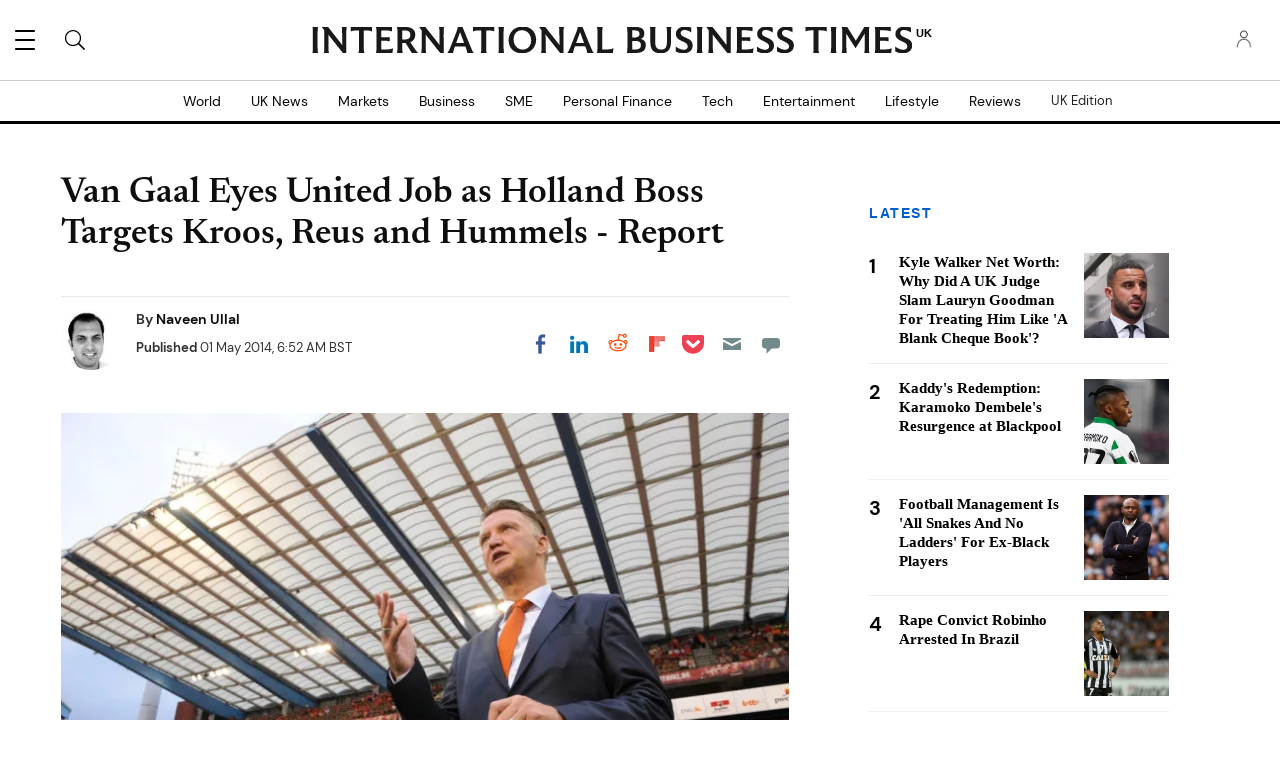

--- FILE ---
content_type: text/html; charset=UTF-8
request_url: https://www.ibtimes.co.uk/van-gaal-eyes-united-job-holland-boss-targets-bring-kroos-reus-hummels-report-1446804
body_size: 63730
content:
<!DOCTYPE html><html lang="en"><head><meta http-equiv="Content-Type" content="text/html; charset=utf-8" /><meta name="viewport" content="width=device-width,initial-scale=1"><meta http-equiv="x-dns-prefetch-control" content="on" /><link rel="preconnect" href="https://g.ibtimes.co.uk" /><link rel="dns-prefetch" href="https://g.ibtimes.co.uk" /><link rel="preload" href="https://g.ibtimes.co.uk/www/fonts/DMSans/DMSans-Regular.woff2" as="font" type="font/woff2" crossorigin><link rel="preconnect" href="https://d.ibtimes.co.uk" /><link rel="dns-prefetch" href="https://d.ibtimes.co.uk" /> <script>var CEN_DOMAIN='ibtimes.com';var current_timestamp=new Date().getTime(),mobile_device=(/android|webos|phone|ipad|ipod|blackberry|mobi|opera mini/i.test(navigator.userAgent)),bot_engine=/bot|http|python|grabber|crawl|search|fetch|feed|proxy|spider|curl|wget|okhttp|slurp|inspector|synthetic|mediapartners|yahooysmcm|aolbuild|bingpreview|facebookext|facebookcat|accoona|htdig|ia_archive|larbin|-perl|stackrambler|webcapture|downloader|WebCopier|xenu|validator|Snoopy|cohere-ai/i.test(navigator.userAgent),dfpSlots={},dfpEx=[],fqtag={cmd:[],scmd:[],fcmd:[],fscmd:[]},oa=oa||{},doFir=doFir||[],doReady=doReady||[],dataLayer=dataLayer||[],brW=window.innerWidth||document.documentElement.clientWidth||document.body.clientWidth||[],brH=window.innerHeight||document.documentElement.clientHeight||document.body.clientHeight||[],_LJ=function(d,g,e,f){var a,c;a=document.createElement("script");a.type="text/javascript";a.src=d;if(g)a.async=!0;if(e)a.onload=e;if(f)a.onerror=f;c=document.getElementById("loading_position");c.parentNode.insertBefore(a,c)},LJ=function(d,e,f){_LJ(d,1,e,f)},LC=function(d,e,f){var a,c;a=document.createElement("link");a.rel="stylesheet";a.href=d;if(e)a.onload=e;if(f)a.onerror=f;c=document.getElementById("loading_position");c.parentNode.insertBefore(a,c)},setCookieHours=function(name,value,h,domain){var date,expires=host='';if(h){date=new Date();date.setTime(date.getTime()+(h*60*60*1000));expires="; expires="+date.toUTCString();if(domain)host=";domain="+domain};document.cookie=name+"="+value+expires+host+"; path=/"},setCookie=function(name,value,days,domain){if(days)days*=24;setCookieHours(name,value,days,domain)},deleteCookie=function(name){setCookie(name,"",-1)},getCookie=function(c){c+="=";for(var d=document.cookie.split(";"),b=0;b<d.length;b++){for(var a=d[b];" "==a.charAt(0);)a=a.substring(1,a.length);if(0==a.indexOf(c))return a.substring(c.length,a.length)}return null},getCookieString=function(t){return getCookie(t)||""},getUrlParameters=function(t){var n,r={},s=/=/.test(t);return(s?t:location.search.substring(1)).split("&").forEach(function(t){""!=t&&(r[(n=t.split("="))[0]]=n[1])}),!t||s?r:r[t]},loadJS=function(arr,c){LJ(arr[0],function(){if(arr.length>1){arr.shift();loadJS(arr,c)}else c()})},appendCSS=function(d){var o=document.createElement("style");o.innerHTML=typeof d=='object'?d.data:d;document.getElementsByTagName('head')[0].appendChild(o)},GCSS=function(u){var x=new XMLHttpRequest();x.open('GET',u);x.send(null);x.onreadystatechange=function(){if(x.readyState===4&&x.status===200)appendCSS(x.responseText);}},execFunc=function(o){if(typeof o=='object'){while(exe=o.shift())exe();o.push=function(f){f()}}},hb_debug=getCookie('ibt_debug')?1:0,ibt_log=function(){if(hb_debug){var a=[].slice.call(arguments);a.unshift('|IBT|');console.log.apply(console,a)}},ibt_error=function(){if(hb_debug){var a=[].slice.call(arguments);a.unshift('|IBT|');console.error.apply(console,a)}},SITE_DOMAIN=DOMAIN=document.domain;if(SITE_DOMAIN==location.host){var str='',a=SITE_DOMAIN.split('.');for(var i=1;i<a.length;i++){str+="."+a[i]};SITE_DOMAIN=DOMAIN=str.substr(1)};JSON.split=function(c,d){var a=c.split(d||"|"),b={};for(i=0;i<a.length;i+=2)b[a[i]]=a[i+1];return b};oa.geo=JSON.split(getCookieString('X-UA-Info')||'country|OTHER|state||city||ip|');(function(){var u=navigator.userAgent,o=/Android/.test(u)?['Android',(u.match(/Android ([\d]+)/)||[,0])[1]]:/Nintendo/.test(u)?['Nintendo',(u.match(/(?:Nintendo ([\w]+))/i)||[,0])[1]]:/iPhone|iPod|iPad/.test(u)?['iOS',(u.match(/(?:iPhone|iPod|iPad).+OS ([\d]+)/i)||[,0])[1]]:/Maci/.test(u)?['Mac OS',(u.match(/Mac OS X ([\d]+)/)||[,0])[1]]:/Win/.test(u)?['Windows',(u.match(/Windows NT ([\d]+\.[\d]+)/)||[,3])[1]]:/CrOS/.test(u)?['Chrome OS',(u.match(/(?:hrome\/([\d]+))/i)||[,0])[1]]:/Tizen/.test(u)?['Tizen',(u.match(/(?:Tizen ([\d]+))/i)||[,0])[1]]:/PlayStation/.test(u)?['PlayStation',(u.match(/(?:PlayStation ([\d]+|Vita))/i)||[,0])[1]]:/WebOS/.test(u)?['WebOS',(u.match(/(?:WEBOS([\d]+))/i)||[,0])[1]]:/Fuchsia/.test(u)?['Fuchsia',1]:/Linux/.test(u)?['Linux',(u.match(/(?:Linux ([\w]+))/i)||[,0])[1]]:/OS\/2/.test(u)?['OS/2',(u.match(/(?:OS\/2;? ((?!OS)[\w]+))/i)||[,0])[1]]:/Unix|OpenBSD|FreeBSD|X11/.test(u)?['Unix',1]:/Apple\s?TV/.test(u)?['Apple tvOS',(u.match(/(?:OS ([\d]+))/i)||[,0])[1]]:bot_engine?['Bots',1]:['Unknown',0],b=bot_engine?['Bots',1]:/ndroid.+; wv/.test(u)?['Android Webview',1]:/(iPhone|iPod|iPad)(?!.+Safari)/i.test(u)?['iOS Webview',1]:/edg/i.test(u)?['Edge',(u.match(/(?:edg(?:e|a|ios)?\/)([\d]+)/i)||[,0])[1]]:/firefox|fxios/i.test(u)?['Firefox',(u.match(/(?:(?:fox|xios)\/([\d]+))/i)||[,0])[1]]:/opr/i.test(u)?['Opera',(u.match(/(?:opr\/([\d]+))/i)||[,0])[1]]:/opera/i.test(u)?['Opera',u.indexOf("ersion")!=-1?(u.match(/(?:sion\/([\d]+))/)||[,0])[1]:(u.match(/(?:era(?:\/|\s)([\d]+))/)||[,0])[1]]:/msie|trident/i.test(u)?['MSIE',(u.match(/(?:(?:ie|rv)(?:\:|\s)([\d]+))/i)||[,0])[1]]:/[\w\s]+browser\//i.test(u)?[u.match(/([\w]+browser)\/[\d]+/i)[1],(u.match(/(?:ser\/([\d]+))/)||[,0])[1]]:/PlayStation/i.test(u)?['PlayStation',(u.match(/(?:tation ([\d]+))/i)||[,0])[1]]:/silk/i.test(u)?['Amazon Silk',(u.match(/(?:silk\/([\d]+))/i)||[,0])[1]]:/palemoon/i.test(u)?['PaleMoon',(u.match(/(?:moon\/([\d]+))/i)||[,0])[1]]:/puffin/i.test(u)?['Puffin',(u.match(/(?:ffin\/([\d]+))/i)||[,0])[1]]:/safari/i.test(u)&&/version/i.test(u)&&!/chrome/i.test(u)?['Safari',(u.match(/(?:sion\/([\d]+))/)||[,0])[1]]:/chrome/i.test(u)?['Chrome',(u.match(/(?:ome\/([\d]+))/i)||[,0])[1]]:/crios/i.test(u)?['Chrome',(u.match(/(?:crios\/([\d]+))/i)||[,0])[1]]:/seamonkey/i.test(u)?['SeaMonkey',(u.match(/(?:Monkey\/([\d]+))/i)||[,0])[1]]:/android/i.test(u)?['Android Browser',(u.match(/Android ([\d]+)/)||[,0])[1]]:['Unknown',0];oa.os={name:o[0],version:o[1]};oa.browser={name:b[0],version:b[1]};if(o[0]=="Windows"&&o[1]<10&&(b[0]=='Edge'||(b[0]=='Chrome'&&b[1]>109)||(b[0]=='Firefox'&&b[1]>115)))window.bot_engine=!0})();window.addEventListener('message',function(e){if(e.data=='GetFQ'&&e.origin.indexOf(location.host.replace(/www1?\./,''))>-1){e.source.postMessage('NoPassFQ='+NoPassFQ,e.origin)}});var openLogin=function(u){if(typeof u=='object')u=u.url;jQuery("body").css("overflow","hidden");jQuery("#SIGNIN").remove();jQuery("<div />",{"id":"SIGNIN"}).html('<div class="nw-login"><span class="zephr-modal-close">×</span><div class="login-popup"><iframe frameborder="0" marginwidth="0" marginheight="0" id="Oframe" allowtransparency="true" src="'+u+'" style="min-height:350px;"></iframe></div></div>').appendTo("body");jQuery("#SIGNIN").on('click',function(e){closeLogin()})},closeLogin=function(){jQuery("#SIGNIN").remove();jQuery("body").css("overflow","inherit")},adjustLoginHeight=function(h){jQuery("#Oframe").height(h)},login_success=function(sess){jQuery(".sign-up").html("LOGOUT").on('click',function(){location.href="https://signin."+CEN_DOMAIN+"/oauth/logout"});closeLogin()},LANG='en',commentHeight=function(data){jQuery("#block-ibt-comment iframe").height(data.height)};var login_success=function(sess){closeLogin();jQuery("article").removeClass("wall");jQuery(".login-btn .sign-up2").hide();jQuery(".login-btn .myaccount").show();jQuery(".only-before-login").hide();if(typeof sess=='object'){sess=sess.sess};jQuery("<div />",{"id":"TEMPE"}).html('<iframe frameborder="0" marginwidth="0" marginheight="0"  allowtransparency="true" src="https://comment.'+SITE_DOMAIN+'/comment/oauth?sess='+sess+'" style="position:absolute;visibility:hidden;width:1px;height:1px;"></iframe>').appendTo("body");jQuery("#TEMPE iframe").on("load",function(){jQuery("#TEMPE").remove();if(jQuery("iframe.comment").length){jQuery("iframe.comment").get(0).contentWindow.postMessage({'action':'success',},'*')}});afterLogin()};function afterLogin(){};doFir.push(function(){jQuery(document).ready(function(){jQuery(".sign-up2").on('click',function(e){e.preventDefault();e.stopPropagation();openLogin('https://signin.'+CEN_DOMAIN.replace(/ibtimes\.[\.a-z]+/,'ibtimes.com')+'/oauth?l='+jQuery(this).attr('data-lang')+'&s='+jQuery(this).attr('data-site'))})});if(mobile_device){jQuery(window).on('scroll.fonts',function(){jQuery(this).off('scroll.fonts');GCSS('https://g.ibtimes.co.uk/www/css/fonts_inline_2.css')})}else{GCSS('https://g.ibtimes.co.uk/www/css/fonts_inline_2.css')}});delete DOMAIN</script> <title>Van Gaal Eyes United Job as Holland Boss Targets Kroos, Reus and Hummels - Report | IBTimes UK</title><meta name="news_keywords" content="Manchester United,louis van gaal,Toni Kroos,Marco Reus,Mats Hummels,bayern munich,borussia dortmund,shinji kagawa" /><meta name="description" content="Netherlands coach Louis van Gaal wants to sort out Manchester United move in the next few days" /><link rel="canonical" href="https://www.ibtimes.co.uk/van-gaal-eyes-united-job-holland-boss-targets-bring-kroos-reus-hummels-report-1446804" /><meta name="robots" content="max-snippet:-1, max-image-preview:large, max-video-preview:-1" /><meta property="fb:app_id" content="133405490194030" /><meta property="fb:pages" content="224377357631653"/><meta property="og:type" content="article"/><meta property="og:site_name" content="International Business Times UK"/><meta property="og:url" content="https://www.ibtimes.co.uk/van-gaal-eyes-united-job-holland-boss-targets-bring-kroos-reus-hummels-report-1446804"/><meta property="og:title" content="Van Gaal Eyes United Job as Holland Boss Targets Kroos, Reus and Hummels - Report" /><meta property="og:description" content="Netherlands coach Louis van Gaal wants to sort out Manchester United move in the next few days" /><meta property="og:image" content="https://d.ibtimes.co.uk/en/full/1375328/louis-van-gaal.jpg"/><meta property="og:image:alt" content="Louis van Gaal" /><meta property="og:image:width" content="1200" /><meta property="og:image:height" content="798" /><meta property="article:publisher" content="https://www.facebook.com/IBTimesUK"/><meta property="article:tag" content="Manchester United FC" /><meta property="article:tag" content="Louis van Gaal" /><meta property="article:tag" content="Toni Kroos" /><meta property="article:tag" content="Marco Reus" /><meta property="article:tag" content="Mats Hummels" /><meta property="article:tag" content="Bayern Munich" /><meta property="article:tag" content="borussia dortmund" /><meta property="article:tag" content="shinji kagawa" /><meta property="article:published_time" content="2014-05-01T06:52:57+01:00"/><meta property="article:modified_time" content="2014-05-01T09:31:56+01:00"/><meta name="twitter:site" content="@IBTimesUK"/><meta name="twitter:card" content="summary_large_image"/><meta name="twitter:title" content="Van Gaal Eyes United Job as Holland Boss Targets Kroos, Reus and Hummels - Report"><meta name="twitter:url"  content="https://www.ibtimes.co.uk/van-gaal-eyes-united-job-holland-boss-targets-bring-kroos-reus-hummels-report-1446804"/><meta name="twitter:description" content="Netherlands coach Louis van Gaal wants to sort out Manchester United move in the next few days"/><meta name="twitter:image" content="https://d.ibtimes.co.uk/en/full/1375328/louis-van-gaal.jpg"/><link rel="preload" href="https://g.ibtimes.co.uk/www/fonts/Newsreader/woff2/Newsreader16pt-SemiBold.woff2" as="font" type="font/woff2" crossorigin><link rel="preload" href="https://g.ibtimes.co.uk/www/fonts/Genericons.woff" as="font" type="font/woff" crossorigin><link rel="preload" href="https://g.ibtimes.co.uk/www/fonts/DMSans/DMSans-Bold.woff2" as="font" type="font/woff2" crossorigin><link rel="preload" fetchpriority="high" href="https://d.ibtimes.co.uk/en/full/1375328/louis-van-gaal.webp?w=736&f=132cd06a6f93c6c366e8491afb37d67d" as="image" media="(min-width: 1100px)"><link rel="preload" fetchpriority="high" href="https://d.ibtimes.co.uk/en/full/1375328/louis-van-gaal.webp?w=1100&f=e2241b1623dbdc1e32bf7fe3a6892f62" as="image" media="(min-width: 768px) and (max-width: 1099px)"><link rel="preload" fetchpriority="high" href="https://d.ibtimes.co.uk/en/full/1375328/louis-van-gaal.webp?w=736&f=132cd06a6f93c6c366e8491afb37d67d" as="image" media="(min-width: 480px) and (max-width: 767px)"><link rel="preload" fetchpriority="high" href="https://d.ibtimes.co.uk/en/full/1375328/louis-van-gaal.webp?w=480&f=f17cf0994a30d9982315c491446f0309" as="image" media="(min-width: 0px) and (max-width: 479px)"><style data-id="main">@font-face{font-family:'Newsreader';src:url(https://g.ibtimes.co.uk/www/fonts/Newsreader/woff2/Newsreader16pt-BoldItalic.woff2) format('woff2'),url(https://g.ibtimes.co.uk/www/fonts/Newsreader/woff/Newsreader16pt-BoldItalic.woff) format('woff');font-weight:700;font-style:italic;font-display:swap}@font-face{font-family:'Newsreader';src:url(https://g.ibtimes.co.uk/www/fonts/Newsreader/woff2/Newsreader16pt-Italic.woff2) format('woff2'),url(https://g.ibtimes.co.uk/www/fonts/Newsreader/woff/Newsreader16pt-Italic.woff) format('woff');font-weight:400;font-style:italic;font-display:swap}@font-face{font-family:'Newsreader';src:url(https://g.ibtimes.co.uk/www/fonts/Newsreader/woff2/Newsreader16pt-Regular.woff2) format('woff2'),url(https://g.ibtimes.co.uk/www/fonts/Newsreader/woff/Newsreader16pt-Regular.woff) format('woff');font-weight:400;font-style:normal;font-display:swap}@font-face{font-family:'Newsreader';src:url(https://g.ibtimes.co.uk/www/fonts/Newsreader/woff2/Newsreader16pt-SemiBold.woff2) format('woff2'),url(https://g.ibtimes.co.uk/www/fonts/Newsreader/woff/Newsreader16pt-SemiBold.woff) format('woff');font-weight:600;font-style:normal;font-display:swap}@font-face{font-family:'Newsreader';src:url(https://g.ibtimes.co.uk/www/fonts/Newsreader/woff2/Newsreader16pt-SemiBoldItalic.woff2) format('woff2'),url(https://g.ibtimes.co.uk/www/fonts/Newsreader/woff/Newsreader16pt-SemiBoldItalic.woff) format('woff');font-weight:600;font-style:italic;font-display:swap}@font-face{font-family:'DM Sans';src:url(https://g.ibtimes.co.uk/www/fonts/DMSans/DMSans-Regular.woff2) format('woff2'),url(https://g.ibtimes.co.uk/www/fonts/DMSans/DMSans-Regular.woff) format('woff');font-weight:normal;font-style:normal;font-display:swap}@font-face{font-family:'DM Sans';src:url(https://g.ibtimes.co.uk/www/fonts/DMSans/DMSans-Bold.woff2) format('woff2'),url(https://g.ibtimes.co.uk/www/fonts/DMSans/DMSans-Bold.woff) format('woff');font-weight:bold;font-style:normal;font-display:swap}@font-face{font-family:'DM Sans';src:url(https://g.ibtimes.co.uk/www/fonts/DMSans/DMSans-BoldItalic.woff2) format('woff2'),url(https://g.ibtimes.co.uk/www/fonts/DMSans/DMSans-BoldItalic.woff) format('woff');font-weight:bold;font-style:italic;font-display:swap}@font-face{font-family:'DM Sans';src:url(https://g.ibtimes.co.uk/www/fonts/DMSans/DMSans-Italic.woff2) format('woff2'),url(https://g.ibtimes.co.uk/www/fonts/DMSans/DMSans-Italic.woff) format('woff');font-weight:normal;font-style:italic;font-display:swap}@font-face{font-family:'Genericons';src:url(https://g.ibtimes.co.uk/www/fonts/Genericons.woff) format("woff2"),url(https://g.ibtimes.co.uk/www/fonts/Genericons.woff) format("woff");font-weight:normal;font-style:normal;font-display:swap}.container-fluid,.container{max-width:1200px;margin-right:auto;margin-left:auto}.container-fluid{padding-left:15px;padding-right:15px}.row{margin-left:-15px;margin-right:-15px}.col-xs-1,.col-sm-1,.col-md-1,.col-lg-1,.col-xs-2,.col-sm-2,.col-md-2,.col-lg-2,.col-xs-3,.col-sm-3,.col-md-3,.col-lg-3,.col-xs-4,.col-sm-4,.col-md-4,.col-lg-4,.col-xs-5,.col-sm-5,.col-md-5,.col-lg-5,.col-xs-6,.col-sm-6,.col-md-6,.col-lg-6,.col-xs-7,.col-sm-7,.col-md-7,.col-lg-7,.col-xs-8,.col-sm-8,.col-md-8,.col-lg-8,.col-xs-9,.col-sm-9,.col-md-9,.col-lg-9,.col-xs-10,.col-sm-10,.col-md-10,.col-lg-10,.col-xs-11,.col-sm-11,.col-md-11,.col-lg-11,.col-xs-12,.col-sm-12,.col-md-12,.col-lg-12{position:relative;min-height:1px;padding-left:15px;padding-right:15px}.col-xs-1,.col-xs-2,.col-xs-3,.col-xs-4,.col-xs-5,.col-xs-6,.col-xs-7,.col-xs-8,.col-xs-9,.col-xs-10,.col-xs-11,.col-xs-12{float:left}.col-xs-12{width:100%}.col-xs-11{width:91.66666667%}.col-xs-10{width:83.33333333%}.col-xs-9{width:75%}.col-xs-8{width:66.66666667%}.col-xs-7{width:58.33333333%}.col-xs-6{width:50%}.col-xs-5{width:41.66666667%}.col-xs-4{width:33.33333333%}.col-xs-3{width:25%}.col-xs-2{width:16.66666667%}.col-xs-1{width:8.33333333%}.col-xs-offset-12{margin-left:100%}.col-xs-offset-11{margin-left:91.66666667%}.col-xs-offset-10{margin-left:83.33333333%}.col-xs-offset-9{margin-left:75%}.col-xs-offset-8{margin-left:66.66666667%}.col-xs-offset-7{margin-left:58.33333333%}.col-xs-offset-6{margin-left:50%}.col-xs-offset-5{margin-left:41.66666667%}.col-xs-offset-4{margin-left:33.33333333%}.col-xs-offset-3{margin-left:25%}.col-xs-offset-2{margin-left:16.66666667%}.col-xs-offset-1{margin-left:8.33333333%}.col-xs-offset-0{margin-left:0}@media screen and (min-width:768px){.col-sm-1,.col-sm-2,.col-sm-3,.col-sm-4,.col-sm-5,.col-sm-6,.col-sm-7,.col-sm-8,.col-sm-9,.col-sm-10,.col-sm-11,.col-sm-12{float:left}.col-sm-12{width:100%}.col-sm-11{width:91.66666667%}.col-sm-10{width:83.33333333%}.col-sm-9{width:75%}.col-sm-8{width:66.66666667%}.col-sm-7{width:58.33333333%}.col-sm-6{width:50%}.col-sm-5{width:41.66666667%}.col-sm-4{width:33.33333333%}.col-sm-3{width:25%}.col-sm-2{width:16.66666667%}.col-sm-1{width:8.33333333%}.col-sm-offset-12{margin-left:100%}.col-sm-offset-11{margin-left:91.66666667%}.col-sm-offset-10{margin-left:83.33333333%}.col-sm-offset-9{margin-left:75%}.col-sm-offset-8{margin-left:66.66666667%}.col-sm-offset-7{margin-left:58.33333333%}.col-sm-offset-6{margin-left:50%}.col-sm-offset-5{margin-left:41.66666667%}.col-sm-offset-4{margin-left:33.33333333%}.col-sm-offset-3{margin-left:25%}.col-sm-offset-2{margin-left:16.66666667%}.col-sm-offset-1{margin-left:8.33333333%}.col-sm-offset-0{margin-left:0}}@media screen and (min-width:992px){.col-md-1,.col-md-2,.col-md-3,.col-md-4,.col-md-5,.col-md-6,.col-md-7,.col-md-8,.col-md-9,.col-md-10,.col-md-11,.col-md-12{float:left}.col-md-12{width:100%}.col-md-11{width:91.66666667%}.col-md-10{width:83.33333333%}.col-md-9{width:75%}.col-md-8{width:66.66666667%}.col-md-7{width:58.33333333%}.col-md-6{width:50%}.col-md-5{width:41.66666667%}.col-md-4{width:33.33333333%}.col-md-3{width:25%}.col-md-2{width:16.66666667%}.col-md-1{width:8.33333333%}.col-md-offset-12{margin-left:100%}.col-md-offset-11{margin-left:91.66666667%}.col-md-offset-10{margin-left:83.33333333%}.col-md-offset-9{margin-left:75%}.col-md-offset-8{margin-left:66.66666667%}.col-md-offset-7{margin-left:58.33333333%}.col-md-offset-6{margin-left:50%}.col-md-offset-5{margin-left:41.66666667%}.col-md-offset-4{margin-left:33.33333333%}.col-md-offset-3{margin-left:25%}.col-md-offset-2{margin-left:16.66666667%}.col-md-offset-1{margin-left:8.33333333%}.col-md-offset-0{margin-left:0}}@media screen and (min-width:1200px){.col-lg-1,.col-lg-2,.col-lg-3,.col-lg-4,.col-lg-5,.col-lg-6,.col-lg-7,.col-lg-8,.col-lg-9,.col-lg-10,.col-lg-11,.col-lg-12{float:left}.col-lg-12{width:100%}.col-lg-11{width:91.66666667%}.col-lg-10{width:83.33333333%}.col-lg-9{width:75%}.col-lg-8{width:66.66666667%}.col-lg-7{width:58.33333333%}.col-lg-6{width:50%}.col-lg-5{width:41.66666667%}.col-lg-4{width:33.33333333%}.col-lg-3{width:25%}.col-lg-2{width:16.66666667%}.col-lg-1{width:8.33333333%}.col-lg-offset-12{margin-left:100%}.col-lg-offset-11{margin-left:91.66666667%}.col-lg-offset-10{margin-left:83.33333333%}.col-lg-offset-9{margin-left:75%}.col-lg-offset-8{margin-left:66.66666667%}.col-lg-offset-7{margin-left:58.33333333%}.col-lg-offset-6{margin-left:50%}.col-lg-offset-5{margin-left:41.66666667%}.col-lg-offset-4{margin-left:33.33333333%}.col-lg-offset-3{margin-left:25%}.col-lg-offset-2{margin-left:16.66666667%}.col-lg-offset-1{margin-left:8.33333333%}.col-lg-offset-0{margin-left:0}}@media screen and (min-width:1440px){.col-xl-1,.col-xl-2,.col-xl-3,.col-xl-4,.col-xl-5,.col-xl-6,.col-xl-7,.col-xl-8,.col-xl-9,.col-xl-10,.col-xl-11,.col-xl-12{float:left}.col-xl-12{width:100%}.col-xl-11{width:91.66666667%}.col-xl-10{width:83.33333333%}.col-xl-9{width:75%}.col-xl-8{width:66.66666667%}.col-xl-7{width:58.33333333%}.col-xl-6{width:50%}.col-xl-5{width:41.66666667%}.col-xl-4{width:33.33333333%}.col-xl-3{width:25%}.col-xl-2{width:16.66666667%}.col-xl-1{width:8.33333333%}.col-xl-offset-12{margin-left:100%}.col-xl-offset-11{margin-left:91.66666667%}.col-xl-offset-10{margin-left:83.33333333%}.col-xl-offset-9{margin-left:75%}.col-xl-offset-8{margin-left:66.66666667%}.col-xl-offset-7{margin-left:58.33333333%}.col-xl-offset-6{margin-left:50%}.col-xl-offset-5{margin-left:41.66666667%}.col-xl-offset-4{margin-left:33.33333333%}.col-xl-offset-3{margin-left:25%}.col-xl-offset-2{margin-left:16.66666667%}.col-xl-offset-1{margin-left:8.33333333%}.col-xl-offset-0{margin-left:0}}.fn,.flex-n{-webkit-flex:none;flex:none}.f1{-webkit-flex:1;flex:1}.flex-xs{display:-webkit-flex;display:flex}.flex-wrap{-webkit-flex-wrap:wrap;flex-wrap:wrap}.flex-wrap.row:before{content:none}.fd-c{-webkit-flex-direction:column;flex-direction:column}.order-1{-webkit-order:1;order:1}.order-2{-webkit-order:2;order:2}.order-3{-webkit-order:3;order:3}.ai-fe{-webkit-align-items:flex-end;align-items:flex-end}.ai-c{-webkit-align-items:center;align-items:center}.ai-s{-webkit-align-items:stretch;align-items:stretch}.as-fe{-webkit-align-self:flex-end;align-self:flex-end}.as-c{-webkit-align-self:center;align-self:center}.jc-c{-webkit-justify-content:center;justify-content:center}.jc-sb{-webkit-justify-content:space-between;justify-content:space-between}.jc-sa{-webkit-justify-content:space-around;justify-content:space-around}.jc-fe{-webkit-justify-content:flex-end;justify-content:flex-end}.flex-sm-1,.flex-md-1,.flex-lg-1,.flex-sm-2,.flex-md-2,.flex-lg-2,.flex-sm-3,.flex-md-3,.flex-lg-3,.flex-sm-4,.flex-md-4,.flex-lg-4,.flex-sm-5,.flex-md-5,.flex-lg-5,.flex-sm-6,.flex-md-6,.flex-lg-6,.flex-sm-7,.flex-md-7,.flex-lg-7,.flex-sm-8,.flex-md-8,.flex-lg-8,.flex-sm-9,.flex-md-9,.flex-lg-9,.flex-sm-10,.flex-md-10,.flex-lg-10,.flex-sm-11,.flex-md-11,.flex-lg-11,.flex-xs-12,.flex-sm-12,.flex-md-12,.flex-lg-12{width:100%}.flex-xs-11{width:91.66666667%}.flex-xs-10{width:83.33333333%}.flex-xs-9{width:75%}.flex-xs-8{width:66.66666667%}.flex-xs-7{width:58.33333333%}.flex-xs-6{width:50%}.flex-xs-5{width:41.66666667%}.flex-xs-4{width:33.33333333%}.flex-xs-3{width:25%}.flex-xs-2{width:16.66666667%}.flex-xs-1{width:8.33333333%}@media screen and (min-width:768px){.flex-sm{display:-webkit-flex;display:flex}.flex-sm-12{width:100%}.flex-sm-11{width:91.66666667%}.flex-sm-10{width:83.33333333%}.flex-sm-9{width:75%}.flex-sm-8{width:66.66666667%}.flex-sm-7{width:58.33333333%}.flex-sm-6{width:50%}.flex-sm-5{width:41.66666667%}.flex-sm-4{width:33.33333333%}.flex-sm-3{width:25%}.flex-sm-2{width:16.66666667%}.flex-sm-1{width:8.33333333%}}@media screen and (min-width:992px){.flex-md{display:-webkit-flex;display:flex}.flex-md-12{width:100%}.flex-md-11{width:91.66666667%}.flex-md-10{width:83.33333333%}.flex-md-9{width:75%}.flex-md-8{width:66.66666667%}.flex-md-7{width:58.33333333%}.flex-md-6{width:50%}.flex-md-5{width:41.66666667%}.flex-md-4{width:33.33333333%}.flex-md-3{width:25%}.flex-md-2{width:16.66666667%}.flex-md-1{width:8.33333333%}}@media screen and (min-width:1200px){.flex-lg{display:-webkit-flex;display:flex}.flex-lg-12{width:100%}.flex-lg-11{width:91.66666667%}.flex-lg-10{width:83.33333333%}.flex-lg-9{width:75%}.flex-lg-8{width:66.66666667%}.flex-lg-7{width:58.33333333%}.flex-lg-6{width:50%}.flex-lg-5{width:41.66666667%}.flex-lg-4{width:33.33333333%}.flex-lg-3{width:25%}.flex-lg-2{width:16.66666667%}.flex-lg-1{width:8.33333333%}}.visible-xl,.visible-xs,.visible-sm,.visible-md,.visible-lg{display:none !important}@media screen and (max-width:767px){.block-fusion-ads{margin:20px calc(50% - 50vw)}.visible-xs{display:block !important}.hidden-xs{display:none !important}}@media(min-width:768px) and (max-width:991px){.visible-sm{display:block !important}.hidden-sm{display:none !important}.fsm{display:-webkit-flex;display:flex;width:100%}}@media(min-width:992px) and (max-width:1199px){.visible-md{display:block !important}.hidden-md{display:none !important}.fmd{display:-webkit-flex;display:flex;width:100%}}@media(min-width:1200px) and (max-width:1439px){.visible-lg{display:block !important}.hidden-lg{display:none !important}.flg{display:-webkit-flex;display:flex}}@media screen and (min-width:1440px){.visible-xl{display:block !important}.hidden-xl{display:none !important}}.pull-right{float:right}.pull-left{float:left}.element-hidden{display:none}.element-invisible{position:absolute;clip:rect(1px 1px 1px 1px);clip:rect(1px,1px,1px,1px);overflow:hidden;height:1px}.hidden{display:none;visibility:hidden}.hide{display:none}.show{display:block}.clearfix:before,.clearfix:after,.container:before,.container:after,.container-fluid:before,.container-fluid:after,.row:before,.row:after{content:" ";display:table}.clearfix:after,.container:after,.container-fluid:after,.row:after{clear:both}.affix{position:fixed}.absolute{position:absolute}*{-moz-box-sizing:border-box;-webkit-box-sizing:border-box;box-sizing:border-box;border:0 none;list-style:none outside none;margin:0;outline:0 none;padding:0;-webkit-font-smoothing:antialiased;-moz-osx-font-smoothing:grayscale}html,body,div,object,iframe,h1,h2,h3,h4,h5,h6,p,blockquote,ol,ul,li,form,legend,label,table,header,footer,nav,section,figure{margin:0;padding:0}div.image a,header,footer,nav,section,article,hgroup,figure{display:block}ul li.expanded,ul li.collapsed,ul li.leaf{list-style:none;margin:0;padding:0}.page-nav ul li.leaf{width:48%;display:inline}ul.primary{margin:0;padding:0;text-align:center}ul.primary li a{background-color:transparent}ul.primary li a:hover{background-color:transparent}ul.primary li.active a{background-color:transparent}li a.active{color:inherit}.ui-tabs{padding:0;position:inherit}.ui-tabs .ui-tabs-nav{margin:0;padding:0}.ui-tabs .ui-tabs-nav li{border:0;float:inherit;list-style:none outside none;margin:0;padding:0;position:inherit;top:0;white-space:nowrap}.ui-tabs .ui-tabs-nav li a{float:inherit;text-decoration:none;padding:0}.ui-tabs .ui-tabs-nav li.ui-tabs-selected{margin-bottom:0;padding-bottom:0}.ui-tabs .ui-tabs-nav li.ui-tabs-selected a,.ui-tabs .ui-tabs-nav li.ui-state-disabled a,.ui-tabs .ui-tabs-nav li.ui-state-processing a{cursor:pointer;color:inherit}.ui-state-default a,.ui-state-default a:link,.ui-state-default a:visited{color:inherit}.ui-tabs .ui-tabs-nav li a,.ui-tabs.ui-tabs-collapsible .ui-tabs-nav li.ui-tabs-selected a{cursor:pointer;color:inherit}.ui-tabs .ui-tabs-panel{background:none;display:block;border:0;padding:0}.ui-tabs .ui-tabs-hide{display:none !important}.ui-state-default,.ui-widget-content .ui-state-default,.ui-widget-header .ui-state-default{background:none;color:inherit}.ui-corner-all{border-radius:0}.ui-widget-content{background:none;border:0;color:inherit}.ui-widget{font-family:inherit;font-size:inherit}.ui-tabs .ui-tabs-nav{margin:0;padding:0}.ui-widget-header{background:none;border:0;color:inherit;font-weight:inherit}.ui-corner-bottom{border-radius:0}body{font-family:sans-serif;min-width:320px;background-color:white}body::before{content:"";display:block;position:fixed;top:-1px;left:0;right:0;height:1px}body>img,body>iframe{display:none}#BF_WIDGET_1{height:0}a{text-decoration:none;outline:0}a:active,a:hover{text-decoration:none}iframe,object,img{max-width:100%}img{vertical-align:middle;height:auto}.image img{width:100%}form select,form .form-text,form .form-submit{-webkit-appearance:none;border-radius:0}form select::-ms-clear,form .form-text::-ms-clear,form .form-submit::-ms-clear{display:none;width:0;height:0}form select::-ms-reveal,form .form-text::-ms-reveal,form .form-submit::-ms-reveal{display:none;width:0;height:0}form .form-submit{cursor:pointer;text-align:center}::-webkit-input-placeholder{color:#666}:-moz-placeholder{color:#666}::-moz-placeholder{color:#666}:-ms-input-placeholder{color:#666}.form-text:focus::-webkit-input-placeholder,form .form-submit:focus::-webkit-input-placeholder{color:transparent}.form-text:focus:-moz-placeholder,form .form-submit:focus:-moz-placeholder{color:transparent}.form-text:focus::-moz-placeholder,form .form-submit:focus::-moz-placeholder{color:transparent}.form-text:focus:-ms-input-placeholder,form .form-submit:focus:-ms-input-placeholder{color:transparent}input[type="text"],input[type="submit"]{-webkit-border-radius:0;-webkit-appearance:none;-webkit-border-radius:0}picture.lazysize{display:block;background-color:#f0f0f0;width:100%}picture.lazysize img{width:100%;opacity:0;-webkit-box-sizing:border-box;-moz-box-sizing:border-box;box-sizing:border-box;-webkit-transition:opacity 500ms ease-in-out 100ms;-moz-transition:opacity 500ms ease-in-out 100ms;-o-transition:opacity 500ms ease-in-out 100ms;transition:opacity 500ms ease-in-out 100ms}picture.lazysize img.lazyloaded{opacity:1}.b-lazy-wrap{display:block;background-color:#f0f0f0;width:100%}span.b-lazy,img.b-lazy{width:100%;opacity:0;-webkit-box-sizing:border-box;-moz-box-sizing:border-box;box-sizing:border-box;-webkit-transition:opacity 500ms ease-in-out 100ms;-moz-transition:opacity 500ms ease-in-out 100ms;-o-transition:opacity 500ms ease-in-out 100ms;transition:opacity 500ms ease-in-out 100ms}span.b-lazy.b-loaded,img.b-lazy.b-loaded{opacity:1}.page-top.fixed{left:0;right:0}.dfp-tag-wrapper{background:#f5f5f5 url(https://g.ibtimes.co.uk/www/images/ad.gif) no-repeat center center;height:251px;overflow:hidden;display:flex;align-items:center;justify-content:center;font-family:sans-serif}.dfp-tag-wrapper iframe{margin:auto;max-width:inherit}#dfp-ad-top-wrapper{border-bottom:1px solid #ccc}#ad-right3-wrapper .dfp-tag-wrapper{height:600px}#ad-bottom-wrapper .dfp-tag-wrapper{height:90px}.page-sidebar .block{clear:left}.embed-responsive{position:relative;display:block;height:0;padding:0;overflow:hidden}.embed-responsive .embed-responsive-item,.embed-responsive iframe,.embed-responsive embed,.embed-responsive object,.embed-responsive video{position:absolute;top:0;left:0;bottom:0;height:100%;width:100%;border:0}.embed-responsive-16by9{padding-bottom:56.25%}.embed-responsive-4by3{padding-bottom:75%}.videocontent-wrapper{background-color:black}.videocontent{position:relative}.node-article .break-2,.node-article .break-3{clear:right}.node-article .videocontent iframe{margin-bottom:0}.source{margin:20px 0;font-size:13px;color:#999}.source a{text-decoration:underline;color:#444}.source a:hover{text-decoration:none;color:#444}.block-ibtmedia-facebook{margin-bottom:30px}.block-ibtmedia-facebook .fb_iframe_widget span,.block-ibtmedia-facebook .fb_iframe_widget iframe{min-width:100%;max-width:100%}.item-list .pager{margin:0}.item-list .pager li{margin:0;padding:0}.genericon{font-size:20px;vertical-align:top;text-align:center;display:block;font-family:"Genericons";cursor:pointer}.genericon-chat:before{content:"\f108"}.genericon-collapse:before{content:"\f432"}.genericon-comment:before{content:"\f300"}.genericon-expand:before{content:"\f431"}.genericon-downarrow:before{content:"\f502"}.genericon-facebook:before{content:"\f203"}.genericon-facebook-alt:before{content:"\f204"}.genericon-feed:before{content:"\f413"}.genericon-flag:before{content:"\f468"}.genericon-googleplus:before{content:"\f218"}.genericon-googleplus-alt:before{content:"\f218"}.genericon-home:before{content:"\f409"}.genericon-info:before{content:"\f455"}.genericon-instagram:before{content:"\f215"}.genericon-linkedin-alt:before{content:"\f208"}.genericon-linkedin:before{content:"\f207"}.genericon-tiktok path{fill:#fff}.genericon-youtube:before{content:"\f213"}.genericon-mail:before{content:"\f410"}.genericon-menu:before{content:"\f419"}.genericon-next:before{content:"\f429"}.genericon-pinterest-alt:before{content:"\f210"}.genericon-pinterest:before{content:"\f209"}.genericon-previous:before{content:"\f430"}.genericon-reddit:before{content:"\f222"}.genericon-search:before{content:"\f400"}.genericon-subscribe:before{content:"\f463"}.genericon-tumblr:before{content:"\f214"}.genericon-twitter:before{content:"\f202"}.genericon-uparrow:before{content:"\f500"}.genericon-warning:before{content:"\f414"}.genericon-close:before{content:"\f405"}.genericon-close-alt:before{content:"\f406"}.uxab .article-header h1{font-weight:bold}.uxab .article-body{position:relative}.uxab .article-body::before{background-image:url('[data-uri]');background-size:100%;background-image:-webkit-gradient(linear,50% 0,50% 100%,color-stop(0%,rgba(255,255,255,0)),color-stop(100%,#fff));background-image:-moz-linear-gradient(rgba(255,255,255,0),#fff);background-image:-webkit-linear-gradient(rgba(255,255,255,0),#fff);background-image:linear-gradient(rgba(255,255,255,0),#fff);content:"";display:block;position:absolute;bottom:0;left:0;right:0;height:100%}.uxab #dfp-ad-bottom{border-top:0}.page-footer .twitter-x{display:inline-block;width:12px;height:12px;background:url(https://g.ibtimes.co.uk/www/img/social/twitter-x-black.svg) center/90% no-repeat}@media(max-width:1100px){#ad-bottom-wrapper .dfp-tag-wrapper{height:251px}}@media(max-width:767px){.uxab .page-content{padding-left:15px;padding-right:15px}}@media(max-width:700px){.dfp-tag-wrapper,#ad-bottom-wrapper .dfp-tag-wrapper{height:calc(100vw/1.20);display:flex;align-items:center;justify-content:center;overflow:initial}}.ts-btn{text-align:center;position:relative;margin-top:-30px}.ts-btn a{-moz-border-radius:6px;-webkit-border-radius:6px;border-radius:6px;display:inline-block;background-color:#30bced;color:white;padding:0 25px;font-weight:bold;font-size:14px;line-height:50px;letter-spacing:2px;text-indent:2px;text-transform:uppercase}.ts-btn a:hover{filter:alpha(opacity=60);opacity:.6;text-decoration:none;color:white}.container-fluid,.container{max-width:1310px}body{font-family:Newsreader,serif;line-height:1.375;min-height:1500px}a{color:inherit}a:hover{text-decoration:none}main{padding-top:20px;padding-bottom:30px}main .content-right .block{margin-bottom:20px}.most-tabs,.ui-tabs .ui-tabs-nav.most-tabs,.block-title{display:block;color:#005dd1;font-weight:bold;font-size:14px;font-family:"Josefin Sans",sans-serif;margin-bottom:15px;margin-top:15px;padding:0;position:relative;text-transform:uppercase;letter-spacing:1.5px}.ui-tabs .ui-tabs-nav li.ui-tabs-active a{font-weight:bold}#ibt-video-title{max-width:300px;margin:30px auto 0}h3{color:#222}.byline{font-size:13px}.summary{margin-top:16px;font-size:14px;line-height:1.5714;font-family:Georgia,serif;color:#666}article a:hover{text-decoration:underline}.feature article{padding:18px 0;border-top:1px solid #eee}.feature article::before,.feature article::after{content:" ";display:table}.feature article::after{clear:both}.section-blocks{position:relative}.section-blocks .block-declaration{font-size:13px;color:#a5a5a5;font-family:'DM Sans',sans-serif}@media screen and (max-width:539px){.section-blocks .block-declaration{margin-top:-17px;margin-bottom:17px}}@media screen and (min-width:540px){.section-blocks .block-declaration{position:absolute;right:0;top:20px}}.section-blocks .h2{font-size:22px;line-height:1.1818}.section-blocks .h3{font-size:17px;line-height:1.1765}.feature article .image{float:left;margin-right:15px;width:120px}@media(min-width:481px) and (max-width:767px){.feature article .image{width:134px}}@media screen and (min-width:768px){.feature article .image{width:267px}}@media screen and (min-width:992px){.section-blocks .feature article .image,.content-left .feature article .image{width:204px}}.feature article h3{font-size:20px}.section-blocks .summary{margin-top:6px}@media screen and (max-width:767px){.section-blocks .image.full-sm{margin:0 -15px}.l-section-block>li:first-child .heading{margin-top:15px}}@media screen and ((max-width:599px) or((min-width:768px) and (max-width:991px))){.l-section-block>li:nth-child(n+2){margin-top:20px;padding-top:20px;border-top:1px solid #f0f0f0}.l-section-block>li:nth-child(n+2) article{display:flex}.l-section-block>li:nth-child(n+2) .image{width:160px;max-width:calc(50% - 7px);margin-right:15px;flex:0 0 auto}.l-section-block>li:nth-child(n+2) .heading{margin-top:0;flex:1 1 auto}}@media screen and (min-width:600px){@supports(flex-wrap:wrap){.l-section-block{display:flex;flex-wrap:wrap}}}@media screen and (min-width:600px) and (max-width:991px){.l-section-block>li:first-child{width:100%;flex:0 0 auto}.l-section-block>li:nth-child(n+2){width:calc(50% - 10px);margin-top:20px;flex:0 0 auto}.l-section-block>li:nth-child(2n+2){margin-right:20px}.blocks{display:flex;flex-flow:row wrap}.blocks>div{width:calc(50% - 10px)}}@media screen and (min-width:768px){.l-section-block-1>li:first-child article{display:flex;align-items:center}.l-section-block-1>li:first-child .image{width:60%;flex:0 0 auto;margin-right:15px}}@media screen and (min-width:768px) and (max-width:991px){.l-section-block-2>li:first-child article{display:flex;align-items:center}.l-section-block-2>li:first-child .image{width:60%;flex:0 0 auto;margin-right:15px}}@media screen and (min-width:992px){.l-section-block-1>li:first-child .image{width:50%}.l-section-block-1 li:first-child{width:calc((100% + 41px)*5/9 - 41px);flex:0 0 auto}.l-section-block-1 li:nth-child(n+2){width:calc((100% + 41px)*2/9 - 41px);margin-left:41px}.l-section-block-2 li:first-child{width:calc((100% + 41px)*4/9 - 41px);flex:0 0 auto}.l-section-block-2 li:nth-child(n+2){width:calc((100% + 41px)*2.5/9 - 41px);margin-left:41px}.l-section-block li:nth-child(n+2){position:relative}.l-section-block li:nth-child(n+2):before{content:'';position:absolute;left:-21px;top:0;bottom:0;border-right:1px solid #f0f0f0}.l-section-block-2 li:first-child article{position:relative;padding-bottom:0 !important}.l-section-block-2 li:first-child .image{width:100%;margin-right:0;margin-bottom:0;float:none}.l-section-block-2 li:first-child .heading{position:absolute;padding:20px;left:0;bottom:0;width:100%;box-sizing:border-box;color:#fff;background:linear-gradient(to top,rgba(0,0,0,0.9),transparent)}}@media screen and (min-width:768px){.section-blocks .featured:not(.full) article{display:flex;align-items:center}.section-blocks .featured .image{float:left;flex:0 0 auto;margin-right:17px;margin-bottom:4px;width:50%}}@media screen and (min-width:992px){.section-blocks .featured.full{width:43.75% !important}.section-blocks .featured.full+div{width:56.25% !important}.section-blocks .featured article .image{width:50%}}.feature article h3{font-size:20px}.feature article.full{display:block;border-top:0;padding-top:0}.feature article.first{border-top:0;padding-top:0}.sticky-scroll .feature article.full .image{float:none;width:100%;margin-right:0;margin-bottom:12px}.sticky-scroll .feature article.full h3{font-size:26px;line-height:34px;font-family:Georgia,serif}.feature .related-items{font-size:15px;padding-top:5px;padding-bottom:5px}.feature .related-items li{padding-top:5px;padding-left:3px}.feature .related-items li::before{display:inline-block;content:"";background:#b1b1b1;width:5px;height:5px;margin-right:8px;margin-bottom:3px}.feature2 .image{margin-bottom:20px}.feature2 article{padding-bottom:10px}.feature2 article::before,.feature2 article::after{content:" ";display:table}.feature2 article::after{clear:both}.feature2 .related-items li{margin-top:10px;padding-top:10px;border-top:1px solid #eee;font-weight:bold;font-family:"Gotham Narrow",sans-serif}.feature3 article{padding:12px 0 10px;border-top:1px solid #eee}.feature3 article::before,.feature3 article::after{content:" ";display:table}.feature3 article::after{clear:both}.feature3 article .image{float:right;margin-left:15px;margin-bottom:4px;width:120px}@media(min-width:481px) and (max-width:767px){.feature3 article .image{width:134px}}@media(min-width:768px) and (max-width:991px){.feature3 article .image{width:204px}}@media screen and (min-width:992px){.content-left .feature3 article .image{width:204px}}.feature3 article:first-of-type{display:block;border-top:0;padding-top:0}.sticky-scroll .feature3 article:first-of-type .image{float:none;width:100%;margin-left:0;margin-bottom:12px}.feature4{padding-bottom:15px}.feature4 .image a{position:relative}.feature4 .image a::before,.feature4 .image a::after{-moz-transform:translate(-50%,-50%);-ms-transform:translate(-50%,-50%);-webkit-transform:translate(-50%,-50%);transform:translate(-50%,-50%);content:"";display:block;position:absolute;top:50%;left:50%}.feature4 .image a::before{background-image:url('[data-uri]');background-size:100%;background-image:-webkit-gradient(linear,0% 0,100% 100%,color-stop(0%,rgba(0,0,0,.1)),color-stop(60%,rgba(0,0,0,.8)),color-stop(90%,rgba(0,0,0,.6)));background-image:-moz-linear-gradient(left,rgba(0,0,0,.1) 0,rgba(0,0,0,.8) 60%,rgba(0,0,0,.6) 90%);background-image:-webkit-linear-gradient(left,rgba(0,0,0,.1) 0,rgba(0,0,0,.8) 60%,rgba(0,0,0,.6) 90%);background-image:linear-gradient(to right bottom,rgba(0,0,0,.1) 0,rgba(0,0,0,.8) 60%,rgba(0,0,0,.6) 90%);-moz-border-radius:50%;-webkit-border-radius:50%;border-radius:50%;width:35px;height:35px;z-index:1}.feature4 .image a::after{content:"\f452";font-size:20px;font-family:"Genericons";color:white;z-index:2}.feature4 .large{position:relative}.feature4 .large h3{font-size:18px;padding-top:15px;padding-bottom:20px}.feature4 .large .image{position:relative;padding-bottom:3px}.feature4 .large .image::before{content:"";display:block;height:3px;*zoom:1;filter:progid:DXImageTransform.Microsoft.gradient(gradientType=1,startColorstr='#FF2EA4BF',endColorstr='#FF080057');background-image:url('[data-uri]');background-size:100%;background-image:-webkit-gradient(linear,0% 50%,100% 50%,color-stop(0%,#2ea4bf),color-stop(20%,#3ca1da),color-stop(48%,#4b9ffa),color-stop(75%,#4b5fb1),color-stop(100%,#080057));background-image:-moz-linear-gradient(left,#2ea4bf 0,#3ca1da 20%,#4b9ffa 48%,#4b5fb1 75%,#080057 100%);background-image:-webkit-linear-gradient(left,#2ea4bf 0,#3ca1da 20%,#4b9ffa 48%,#4b5fb1 75%,#080057 100%);background-image:linear-gradient(to right,#2ea4bf 0,#3ca1da 20%,#4b9ffa 48%,#4b5fb1 75%,#080057 100%);position:absolute;bottom:0;left:0;right:0}.feature4 .large .image a::before{width:66px;height:66px}.feature4 .large .image a::after{font-size:38px}@media screen and (min-width:768px){.feature4 .large .image a{padding-bottom:56.25%;overflow:hidden}.feature4 .large .image a img{-moz-transform:translate(0%,-50%);-ms-transform:translate(0%,-50%);-webkit-transform:translate(0%,-50%);transform:translate(0%,-50%);position:absolute;top:50%;left:0;right:0}}.feature4 .small{margin-bottom:15px}.feature4 .small::before,.feature4 .small::after{content:" ";display:table}.feature4 .small::after{clear:both}.feature4 .small .image{float:left;width:139px;margin-right:15px}.feature4 .small h3{font-size:16px;color:#444}.feature4 .medium .image a::before{width:53px;height:54px}.feature4 .medium .image a::after{font-size:32px}.feature4 .medium h3{font-size:16px;line-height:24px;padding-top:8px;padding-bottom:45px}.above-fold{margin-bottom:30px}@media screen and (max-width:599px){.above-fold .block-title{margin-top:30px}.above-fold .top-story .block-title{margin-top:0;padding-top:0}.above-fold .top-story .block-title:before{display:none}.above-fold .top-story .heading{margin-top:15px}.above-fold .image.full-sm{margin:0 -15px}}@media screen and (min-width:600px){.above-fold .block-title{margin-top:0;padding-top:0}.above-fold .block-title:before{display:none}.latest-news-block{margin-top:25px;padding-top:25px;border-top:1px solid #e4e4e4;align-items:flex-start}.top-story article,.latest-news-block{display:flex}.top-story .image,.latest-news-block .more-news{width:calc((100% + 41px)*3/5 - 41px);flex:0 0 auto;order:2}.top-story .txt,.latest-news-block .latest-news{flex:1 1 auto;order:1}.top-story .image{margin-left:20px}.latest-news-block .more-news{margin-left:41px;position:sticky;top:50px}.latest-news-block .more-news:before{content:'';position:absolute;left:-21px;top:0;height:100%;border-left:1px solid #e4e4e4}.above-fold .latest-news{display:flex;flex-direction:column;position:sticky;top:50px}.above-fold .ul-timeline{flex:1 1 auto}.crypto-block .main{width:calc((100% + 41px)*3/5 - 41px)}.crypto-block .crypto{width:calc((100% + 41px)*2/5 - 41px)}}@media screen and (min-width:600px) and (max-width:991px){.above-fold .aside{display:flex;margin-top:25px;padding-top:25px;border-top:1px solid #e4e4e4}.above-fold .bottom-line,.above-fold .economy-focus{width:calc(50% - 20px);flex:0 0 auto}.above-fold .bottom-line{margin-right:41px;position:relative}.above-fold .bottom-line:after{content:'';position:absolute;right:-21px;top:0;height:100%;border-right:1px solid #e4e4e4}}@media screen and (min-width:992px){.above-fold{display:flex;align-items:flex-start;margin-top:10px}.above-fold .main{width:calc((100% + 41px)*5/7 - 41px);margin-right:41px;flex:0 0 auto;position:sticky;top:50px;display:flex;flex-direction:column}.above-fold .latest-news-block{flex:1 1 auto}.above-fold .main:after{content:'';position:absolute;top:0;right:-21px;height:100%;border-right:1px solid #dedede}.above-fold .aside{flex:1 1 auto;position:sticky;top:50px}.above-fold .aside>:not(:last-child){margin-bottom:50px}}.section-blocks:last-child{margin-bottom:40px}.block-title{margin-top:0;margin-bottom:20px}.block-title.default{color:#000}.block-title.alert{color:#c31233}.block-title:not(.noborder){margin-top:30px;padding-top:20px;border-top:1px solid #e4e4e4}@media screen and (max-width:767px){.block-title{position:relative;padding-top:30px;border-top:0;color:#000}.block-title:before{content:'';width:100vw;position:absolute;left:-15px;top:-5px;height:4px;background:#f2f2f2;border-top:1px solid #e7e7e7}}@media screen and (max-width:991px){.section-blocks .gallery4>li:not(:last-child){margin-bottom:20px;padding-bottom:20px;border-bottom:1px solid #e4e4e4}.section-blocks .gallery4 article{display:flex}.section-blocks .gallery4 .image{flex:0 0 auto;width:47%;margin-right:15px}}@media screen and (max-width:499px){.section-blocks .gallery4-full-sm article{display:block}.section-blocks .gallery4-full-sm .image{width:100%;margin-right:0;margin-bottom:20px}}@media screen and (min-width:640px){.section-blocks .gallery4{display:flex;flex-wrap:wrap}}@media screen and (min-width:640px) and (max-width:991px){.section-blocks .gallery4>li{width:50%;box-sizing:border-box;padding-right:10px;flex:0 0 auto}.section-blocks .gallery4>li:nth-last-child(2){margin-bottom:0;padding-bottom:0;border-bottom:0}}@media screen and (min-width:992px){.section-blocks .gallery4>li{width:calc(25% - 31px);flex:0 0 auto;box-sizing:border-box}.section-blocks .gallery4>li:not(:last-child){margin-right:41px;position:relative}.section-blocks .gallery4>li:not(:last-child):after{content:'';display:block;position:absolute;top:0;right:-20px;height:100%;border-right:1px solid #e4e4e4}.section-blocks .gallery4 .image{margin-bottom:20px}}.section-blocks .feature article{border-top:0;padding-top:0;padding-bottom:22px}.section-blocks .feature .related-items{padding-top:0;padding-bottom:15px;margin-top:-13px}.section-blocks .row{margin-left:-25px;margin-right:-25px}.section-blocks .row>div{padding-left:25px;padding-right:25px}.section-blocks .feature2 .row>div{border-left:1px solid #e4e4e4}.section-blocks .feature2 article{padding-bottom:22px}@media screen and (max-width:991px){.section-blocks>.row{display:-webkit-flex;display:flex;-webkit-flex-direction:column;flex-direction:column}.section-blocks .featured2 article:after{content:'';display:table;clear:both}.section-blocks .featured2 .image{float:left;margin-right:20px;margin-bottom:4px;width:50%}.section-blocks>.row .feature2{-webkit-order:1;order:1}.section-blocks>.row .feature{-webkit-order:2;order:2}}@media screen and (max-width:767px){.section-blocks .feature2 article::before,.section-blocks .feature2 article::after{content:" ";display:table}.section-blocks .feature2 article::after{clear:both}}@media screen and (max-width:500px){.section-blocks .featured2 .image{margin-right:15px;width:50%}}@media screen and (max-width:767px) and (min-width:481px) and (max-width:767px){.section-blocks .feature2 article .image{width:134px}}@media screen and (max-width:767px) and (min-width:768px){.section-blocks .feature2 article .image{width:204px}}@media screen and (max-width:767px) and (min-width:992px){.section-blocks .section-blocks .feature2 article .image,.content-left .section-blocks .feature2 article .image{width:204px}}@media screen and (min-width:992px){.section-blocks .row{display:flex}.section-blocks .featured2{display:flex}}.ul-dots{margin-top:17px}.ul-dots li{padding-left:18px;font-size:14px;font-weight:bold;font-family:Lora,serif;position:relative}.ul-dots li:not(:last-child){padding-bottom:5px}.ul-dots li:before{display:inline-block;content:"";width:6px;height:6px;margin-bottom:3px;border-radius:50%;background:#6a6a6a;position:absolute;left:0;top:.5em;margin-top:-2px}.ul-plain{margin-top:20px}.ul-plain li{padding:10px 0;font-size:14px;font-weight:bold;font-family:Lora,serif;border-top:1px solid #f4f4f4}.ul-plain li:last-child{padding-bottom:0}.ul-timeline{padding-left:31px;position:relative}.ul-timeline:before{content:'';position:absolute;left:2px;top:0;bottom:0;border-right:2px solid #dedede}.ul-timeline>li{position:relative}.ul-timeline>li:not(:last-child){margin-bottom:30px}.ul-timeline>li:before{content:'';display:inline-block;width:6px;height:6px;border-radius:50%;background:#c31233;border:4px solid #fff;border-width:4px 0;position:absolute;left:-31px;top:0}.ibt-spotlight,.ibt-fast-start{padding:20px}.ibt-spotlight h2,.ibt-fast-start h2{margin-bottom:10px;font-size:19px;text-transform:uppercase;font-family:'Josefin Sans',sans-serif;white-space:nowrap}.ibt-spotlight p,.ibt-fast-start p{margin-bottom:15px;font-size:13px;line-height:1.3846;color:#555;font-family:'DM Sans',sans-serif}.ibt-spotlight img,.ibt-fast-start img{float:right;margin-left:10px;margin-bottom:10px}.ibt-spotlight:after,.ibt-fast-start:after{content:'';display:table;clear:both}.ibt-spotlight{background:#f2f8fc}.ibt-spotlight .btn{display:inline-block;padding:10px 20px;font-size:15px;font-family:'DM Sans',sans-serif;text-transform:uppercase;color:#fff;background:#0a65bf}.ibt-fast-start{background:#f5f5f5}.ibt-fast-start form{display:flex}.ibt-fast-start input,.ibt-fast-start button{padding:7px}.ibt-fast-start input{border:1px solid #d0d0d0;border-right:0;flex:1 1 auto}.ibt-fast-start button{flex:1 0 auto;padding-left:12px;padding-right:12px;text-transform:uppercase;font-size:11px;font-family:'Josefin Sans',sans-serif;color:#fff;background:#af893d}.crypto-block .more-news:not(:last-child){margin-bottom:50px}.crypto-block .more-news .block-title{color:#000}.more-news li.item{clear:both}.more-news li.item:nth-child(n+2){margin-top:20px;padding-top:20px;border-top:1px solid #f0f0f0}.more-news li.item:nth-child(n+2) .image{width:162px;float:left;max-width:50%;margin-right:15px}.more-news li.item:nth-child(n+2) .heading{margin-top:0}.editors-picks .splide__arrows{position:absolute;right:-8px;top:-15px;display:flex}.editors-picks .splide__arrow{position:static;transform:translateY(-100%);padding:5px 8px;height:auto;width:auto;background:none;border-radius:0}.crypto-block .crypto .related-items li{margin-top:20px;padding-top:20px;border-top:1px solid #f0f0f0}.crypto-block .crypto .related-items article:after{content:'';display:table;clear:both}.crypto-block .crypto .related-items .image{width:140px;float:right;margin-left:15px;max-width:50%}.crypto-block .crypto .related-items .heading{margin-top:0}.heading{font-family:Newsreader,serif;line-height:1.2}.heading:not(:first-child){margin-top:15px}.heading.fz15{font-size:15px}.heading.fz16{font-size:16px}.heading.fz17{font-size:17px}.heading.fz18{font-size:18px}.heading.fz19{font-size:19px}.heading.fz20{font-size:20px}.heading.fz22{font-size:22px}.heading.fz27{font-size:27px}.heading.fz28{font-size:28px}.crypto-block .aside .ul-sponsored article{margin-bottom:30px}@media screen and (max-width:599px){.crypto-block .image.full-sm{margin:0 -15px}.crypto-block .image.full-sm .image-tag{padding-left:15px}.crypto-block .crypto .related-items{position:relative;padding-bottom:25px}.crypto-block .crypto .related-items:after{content:'';position:absolute;bottom:0;left:-15px;width:100vw;height:4px;background:#f2f2f2;border-top:1px solid #e7e7e7}.crypto-block .aside .ul-sponsored{margin-top:30px}.ibt-spotlight,.ibt-fast-start{position:relative;margin:0 -15px}.ibt-spotlight{padding-top:25px;padding-bottom:25px}.ibt-fast-start{padding-top:30px;padding-bottom:35px}.ibt-spotlight:before,.ibt-fast-start:before{content:'';position:absolute;left:0;top:0;width:100%;height:4px;background:#f2f2f2;border-top:1px solid #e7e7e7}.ibt-spotlight:not(:last-child),.ibt-fast-start:not(:last-child){margin-bottom:23px}}@media screen and (min-width:600px){@supports(flex-wrap:wrap){.crypto-block{display:flex;flex-wrap:wrap;align-items:flex-start}}.left-block{display:flex;flex-wrap:wrap;align-items:flex-start;position:relative;width:100%;padding-bottom:25px}.left-block:after{content:'';display:block;position:absolute;right:-20px;top:0;height:100%;border-right:1px solid #dedede}.crypto-block .block-title{margin-top:0;padding-top:0;border-top:0}.crypto-block .crypto{position:relative;order:1;margin-right:41px}.crypto-block .crypto:after{content:'';display:block;position:absolute;right:-20px;top:0;height:100%;border-right:1px solid #dedede}.crypto-block .main{order:2;position:sticky;top:50px}.crypto-block .left-block .crypto{position:sticky;top:50px}.crypto-block .crypto .related-items:not(:last-child){margin-bottom:50px}}@media screen and (min-width:992px){.left-block{width:calc((100% + 41px)*5/7 - 41px);margin-right:41px;flex:0 0 auto;position:sticky;top:50px}.crypto-block .aside{position:sticky;top:50px}}.crypto-block .aside:after{border:0}@media screen and (min-width:600px) and (max-width:991px){.crypto-block .block-title:before{display:none}.crypto-block .aside{width:100%;margin-top:20px;padding-top:25px;position:relative}.crypto-block .aside:before{content:'';width:100vw;position:absolute;left:-15px;top:0;height:4px;background:#f2f2f2;border-top:1px solid #e7e7e7}.crypto-block .aside .ul-sponsored,.crypto-block .aside .cont-block{display:flex}.crypto-block .aside .ul-sponsored li,.crypto-block .aside .content,.ibt-spotlight,.ibt-fast-start{width:calc(50% - 10px)}.crypto-block .aside .ul-sponsored li:first-child,.crypto-block .aside .cont-block .content:first-child{margin-right:20px}.ibt-blocks{display:flex}.ibt-spotlight{margin-right:20px;margin-bottom:0}}@media screen and (min-width:992px) and (max-width:1159px){.ibt-spotlight img{position:relative;top:20px;max-width:40%}}@media screen and (min-width:992px){.more-news li.item:first-child .image{width:50%;float:right;margin-left:10px}.more-news li.item:first-child .heading{margin-top:0}.ibt-spotlight:not(:last-child),.ibt-fast-start:not(:last-child){margin-bottom:23px}.crypto-block .main:after{content:'';display:block;position:absolute;right:-20px;top:0;height:100%;border-right:1px solid #dedede}.crypto-block .aside{width:calc((100% + 41px)*2/7 - 41px)}.crypto-block .aside .content:not(:first-child){margin-top:40px}}.ibt-video .h3{font-size:14px;line-height:1.4286;font-family:Lora,serif}.ibt-video a{cursor:pointer}.image.has-tag{position:relative}.image.has-tag img{display:block}.image.has-tag .image-tag{position:absolute;left:0;bottom:0;display:block;padding:7px 7px 0 0;line-height:1;letter-spacing:.1em;background:#fff}.image.has-tag .alert{color:#c50d4e;font-size:11px;text-transform:uppercase;font-family:'Josefin Sans',sans-serif}.image.has-tag time{font-size:11px;font-family:'DM Sans',sans-serif}.image.has-tag time:before{content:'';display:inline-block;width:0;height:0;vertical-align:middle;border:0 solid transparent;border-width:5px 0;border-left:9px solid;margin-right:7px}.image.has-tag time.sm:before{border-width:4px 0;border-left-width:8px}.ibt-video .primary .h2{font-size:28px;line-height:1.2857;font-family:Lora,serif}.ibt-video .primary .summary{color:#555}.ibt-video .primary:not(:last-child){margin-bottom:20px;padding-bottom:20px;border-bottom:1px solid #f0f0f0}@media screen and (max-width:559px){.ibt-video .block-title{margin-top:0}.ibt-video .videos{padding-bottom:30px}.ibt-video .videos article{display:flex}.ibt-video .videos>li:not(:first-child):not(:empty){margin-top:20px;padding-top:20px;border-top:1px solid #f0f0f0}.ibt-video .videos .image{width:calc(50% - 10px);margin-right:20px;flex:0 0 auto}.ibt-video .videos .txt{flex:1 1 auto}}@media screen and (min-width:560px){@supports(flex-wrap:wrap){.ibt-video .videos{display:flex;flex-wrap:wrap;margin-right:-20px;margin-bottom:-20px}}.ibt-video .videos>li{display:inline-block;vertical-align:top;width:144px;margin-right:20px;flex:1 1 auto;max-width:calc(50% - 20px)}.ibt-video .videos>li:not(:empty){margin-bottom:20px}.ibt-video .videos .image{margin-bottom:17px}}@media screen and (max-width:639px){.ibt-video .image.full-sm{margin:0 -15px 25px}.ibt-video .image.full-sm time{padding-left:15px !important}}@media screen and (min-width:640px){.ibt-video .primary{display:flex;align-items:center}.ibt-video .primary .image{flex:0 0 auto;width:calc((100% + 20px)*3/5 - 20px);margin-right:20px}.ibt-video .primary .txt{flex:1 1 auto}}@media screen and (min-width:992px){.page-video-block{display:flex}.page-video-block:not(:first-child){margin-top:30px;padding-top:30px;border-top:1px solid #e4e4e4}.page-video-block>div{flex:1 1 auto}.page-video-block>div:first-child{flex:0 0 auto;width:calc((100% + 41px)*5/7 - 41px);margin-right:41px;position:relative}.page-video-block>div:first-child:after{content:'';position:absolute;right:-21px;top:15px;bottom:0;border-right:1px solid #dedede}.page-video-block .block-title{margin-top:0;padding-top:0;border-top:0}}.most-popular-list{padding-bottom:14px}.most-popular-list li{display:-webkit-flex;display:flex;border-top:1px solid #eee;padding-top:15px;padding-bottom:15px}.most-popular-list li:after{content:" ";display:table;clear:both}.most-popular-list li:first-child{border-top-width:0}.most-popular-list li .item-number{-webkit-flex:none;flex:none;-webkit-order:1;order:1;width:30px;font-weight:bold;font-size:20px;font-family:"DM Sans",sans-serif;color:black}.most-popular-list li .item-link{-webkit-flex:1;flex:1;-webkit-order:2;order:2;font-size:15px;line-height:1.333;font-weight:bold;font-family:Lora,serif}.most-popular-list li .item-link a:hover{text-decoration:underline}.most-popular-list li .item-image{-webkit-order:3;order:3;-webkit-flex:none;flex:none;margin-left:10px;width:85px;height:85px;overflow:hidden;position:relative}.most-popular-list li .item-image img{-moz-transform:translateX(-50%);-ms-transform:translateX(-50%);-webkit-transform:translateX(-50%);transform:translateX(-50%);position:absolute;top:0;left:50%;height:100%;width:auto;max-width:inherit}@media screen and (min-width:560px) and (max-width:991px){@supports(flex-wrap:wrap){.most-popular-list{display:flex;flex-wrap:wrap}.most-popular-list li{width:calc(50% - 10px)}.most-popular-list li:nth-child(odd){margin-right:20px}.most-popular-list li:first-child{border-top-width:1px}}}@media screen and (min-width:992px){.most-popular-list{padding-bottom:0}.most-popular-list li:last-child{padding-bottom:0}}.page-footer{font-family:Helvetica,Arial,sans-serif}.page-header{position:relative;background-color:white;font-family:'DM Sans',sans-serif}.page-header,.page-nav,.page-edition{font-size:13px;line-height:16px}.page-header .menu,.page-nav .menu,.page-edition .menu{font-weight:500;font-size:14px}.page-header .menu a,.page-edition .menu a{padding:12px 15px;display:block}.page-nav .menu a,.page-nav .item{padding:12px 15px}.page-header .menu a:hover,.page-nav .menu a:hover,.page-edition .menu a:hover{background-color:black;color:white}.page-nav .menu{padding:12px 0}.page-edition{font-family:"Gotham Narrow",sans-serif;color:#080808;-moz-transition:all .3s ease;-o-transition:all .3s ease;-webkit-transition:all .3s ease;transition:all .3s ease;opacity:0;visibility:hidden;position:absolute;z-index:1;right:0;width:30%;background-color:rgba(0,0,0,.5);overflow-y:auto}.page-header .top{border-bottom:1px solid #ccc}.page-header .bottom{border-bottom:3px solid black}.page-header time{display:inline-block;text-transform:uppercase;color:#868686;margin-right:15px}.page-header>div{padding-left:15px;padding-right:15px}.page-header .genericon{padding:10px 0}.page-header .logo,.page-header .logo-beta{flex:1}.page-header .logo-sm a,.page-header .logo a{display:block;margin:0 auto}.page-header .logo-sm a{background:url(https://g.ibtimes.co.uk/www/images/ibt-logo-2023-sm.svg) center/contain no-repeat;width:53px;height:26px}.page-header .logo-sm-beta a,.page-header .logo-beta a{background:url(https://g.ibtimes.co.uk/www/images/logo-sm-beta.svg) center/contain no-repeat;display:block;width:58px;height:22px;margin:0 auto}.page-header .logo-sm a,.page-header .logo-sm-beta a,.bottom .subscribe-btn a{display:none}.page-header .genericon::before{content:"";width:20px;height:20px;display:block;background-position:center;background-size:contain;background-repeat:no-repeat}.page-header .genericon-menu::before{background-image:url(https://g.ibtimes.co.uk/www/images/icon_menu.svg)}.showMenu .page-header .genericon-menu::before{background-image:url(https://g.ibtimes.co.uk/www/images/icon_close.svg?1);background-size:14px}.page-header .genericon-search::before{background-image:url(https://g.ibtimes.co.uk/www/images/icon_search.svg)}.icon-search{background:#fff url(https://g.ibtimes.co.uk/www/images/icon_search.svg) no-repeat left top/contain;width:20px;height:20px;margin-right:15px;cursor:pointer}.search-form{border:1px solid #eee;border-radius:20px;padding:15px 15px}.search-form .form-text{width:70%}.showSearch .page-header .genericon-search::before{background-image:url(https://g.ibtimes.co.uk/www/images/icon_close.svg?1);background-size:14px}.topic-block{text-align:center;padding:10px;border-bottom:1px solid #ccc}.toggle-button2{display:inline-block;color:#005dd1;font-weight:bold;margin-right:14px}.toggle-content2{display:inline-block;font-size:14px}.toggle-content2 li{display:inline-block;margin:0 14px !important}.page-header .top .subscribe-btn{position:absolute;right:0}.page-header .subscribe-btn a{display:inline-block;padding:8px 10px 6px;background-color:black;color:white;text-transform:uppercase;font-weight:500;letter-spacing:1px;text-align:center;margin-left:15px}.page-header .top .subscribe-btn a{position:relative;right:50px}.page-header .bottom .subscribe-btn a{position:relative;display:none}.page-header .subscribe-btn .sign-up{word-spacing:-4px}.page-header .menu{display:flex;color:#080808}.page-header label{display:inline-block;color:#222;cursor:pointer;margin-left:15px}.page-header .logo{position:absolute;top:50%;left:50%;transform:translate(-50%,-50%);width:75%;height:26px;max-width:calc(100% - 76px);text-align:center}.page-header .logo a{position:relative;display:inline-block;left:-3%;width:100%;max-width:600px}.page-header .logo a .logo_text{display:inline-block;width:100%;height:26px;text-indent:-1500px;overflow:hidden;background:url(https://g.ibtimes.co.uk/www/images/ibt-logo-2023.svg) left center/100% no-repeat}.page-header .logo a .edition{position:absolute;top:-2px;right:-20px;font-size:.85em;font-family:sans-serif;font-weight:bold;text-transform:uppercase;padding-left:3px}.page-header .login-btn{position:absolute;top:26px;right:6px;width:30px;cursor:pointer}.page-header .bottom .login-btn{display:none;top:7px;right:12px}.page-header .login-btn .myaccount{display:none}.page-header .login-btn ul{width:200px;border:1px solid #ccc;position:absolute;top:38px;right:0;background:#fff;z-index:99999999;display:none}.page-header .login-btn li{padding:10px}.page-header .login-btn li a{display:block}.fixed-header{padding-top:124px}.fixed-header .page-header{position:fixed;z-index:101;top:0;left:0;right:0;transition:top .5s}.fixed-header .page-header .btn-edition,.fixed-header .page-header time{display:none}.fixed-header .page-header .bottom .subscribe-btn a,.fixed-header .page-header .bottom .login-btn{display:block}.fixed-header .page-header .logo-sm{position:absolute;left:20px}.fixed-header .page-header .logo-sm a,.fixed-header .page-header .logo-sm-beta a{text-indent:-200px;overflow:hidden;display:block}.fixed-header.down-scroll .page-header{top:-43px;transition:top .5s}@media screen and (max-width:375px){.page-header .genericon::before{width:14px;height:14px}}@media screen and (min-width:768px){.page-header .top>div{height:80px}.page-header .logo-beta a{width:500px;height:33px;background-image:url(https://g.ibtimes.co.uk/www/images/logo-md-beta.svg)}.page-header .genericon{padding:10px}.page-header .genericon-menu{margin-left:-10px}}@media screen and (min-width:992px){.page-header .top>div{position:relative}.page-header .genericon{padding:10px 15px}.page-header .genericon-menu{margin-left:-15px}}@media screen and (min-width:1160px){.page-header .logo a{width:600px}}@media screen and (min-width:1220px){.fixed-header .page-header .top{display:none}.fixed-header .bottom .subscribe-btn a{display:block}}@media screen and (max-width:1374px){.page-header time{display:none}}@media screen and (max-width:1235px){.page-header .btn-edition{display:none}}@media screen and (max-width:1219px){.fixed-header{padding-top:81px}.fixed-header .block-sticky{top:81px}.fixed-header.down-scroll .page-header{top:-81px;transition:top .5s}.page-header .bottom,.topic-block{display:none}}@media screen and (max-width:991px){.page-header .top>div{padding-left:0;padding-right:0}.page-header .subscribe-btn .newsletter{display:none}.page-header .subscribe-btn .sign-up{word-spacing:normal}}@media screen and (max-width:767px){.fixed-header{padding-top:51px}.fixed-header .block-sticky{top:51px}.fixed-header.down-scroll .page-header{top:-51px;transition:top .5s}.page-header .top>div{padding:12px 0;justify-content:start;align-items:center}.page-header .genericon{padding:0 15px;margin-left:-15px}.page-header .subscribe-btn{display:none}.page-header .login-btn{top:12px}.page-header .logo{position:static;transform:none;width:100%;max-width:83%;line-height:20px}.page-header .logo a{max-width:90%}}.page-nav{font-family:"DM Sans",sans-serif;color:#080808;-moz-transition:all .3s ease;-o-transition:all .3s ease;-webkit-transition:all .3s ease;transition:all .3s ease;opacity:0;visibility:hidden;position:absolute;z-index:1;left:0;width:100%;background:#fff;overflow-y:auto}.page-nav .menu{display:block;background-color:white}@media screen and (max-width:767px){.page-nav .menu{column-count:2;column-gap:0}}.page-nav .menu a,.page-nav .item{display:block;line-height:24px}.page-nav .toggle-content ul.menu li.leaf{color:#313131}.page-nav .search-form{border:0;border-radius:0;border-bottom:3px solid #000;background:#fff}.page-nav .search-form .form-text{flex:1 1 auto}.page-nav .search-form .icon-search{order:2;margin-right:0;width:16px;height:16px}.page-nav .newsletter{background:#fff;border-top:1px solid #e5e5e5}.showMenu .page-nav{opacity:1;visibility:visible;position:fixed;z-index:200}.showEdition .page-edition{opacity:1;visibility:visible;position:fixed}.page-edition .toggle-active{background-color:black;color:white;cursor:pointer;font-weight:normal;font-size:15px;line-height:24px;padding:12px 15px;border-top:1px solid #e5e5e5}.editions .toggle-active::before{content:"\f475";font-family:"Genericons";display:inline-block;vertical-align:middle;font-size:20px;margin-right:15px}@media(min-width:768px){.page-nav{top:81px;max-width:400px;box-shadow:3px 3px 5px rgba(0,0,0,0.15);height:calc(100vh - 81px)}.page-nav .follow-us{border-bottom:0}}@media screen and (max-width:767px){.page-nav{top:51px;height:calc(100vh - 51px)}.page-header .genericon-search{display:none}}.follow-us{background-color:white;border-bottom:3px solid black;text-align:center;font-weight:normal;font-size:15px;line-height:24px;border-top:1px solid #e5e5e5;padding-top:29px}.follow-us-title{text-transform:uppercase;font-weight:500;font-size:11px;color:#555}.follow-us-links{padding-top:16px;padding-bottom:32px}.follow-us-links a{width:30px;height:30px;display:inline-block;vertical-align:middle;color:#121212;position:relative}.toggle{background-color:white}.toggle-button{cursor:pointer;font-weight:normal;font-size:15px;line-height:24px;padding:12px 15px;border-top:1px solid #e5e5e5}.expand .toggle-button,.toggle-button:hover{background-color:black;color:white}.toggle-button::after{content:"\f431";font-family:"Genericons";display:inline-block;vertical-align:middle;font-size:20px;float:right}.editions .toggle-button::before{content:"\f475";font-family:"Genericons";display:inline-block;vertical-align:middle;font-size:20px;margin-right:15px}.expand .toggle-button::after{content:"\f432"}.page-nav .toggle-content{display:none}.page-nav .expand .toggle-content{display:block}.featured .toggle-content{color:#3e3e3e;font:15px/24px "Roboto",sans-serif;border-top:1px solid #e5e5e5;padding:12px 15px}.featured .toggle-content a:hover{color:black}.newsletter .mail::before{content:"\f410";font-family:"Genericons";display:inline-block;vertical-align:middle;font-size:20px;margin-right:15px}.follow-us-links a svg{position:absolute;top:50%;left:50%;transform:translate(-50%,-50%);transition:color .2s}.follow-us-links a::before{font-family:"Genericons";font-size:18px}.follow-us-links a svg{width:14px;height:14px}.follow-us-links a.facebook:hover{color:#3b5998}.follow-us-links a.twitter:hover{color:#1da1f2}.follow-us-links a.instagram:hover{color:#405de6}.follow-us-links a.linkedin:hover{color:#0077b5}.follow-us-links a.telegram:hover{color:#26a5e5}.fg-1{flex-grow:1}.follow-us-links .fg-1{text-align:center;max-width:66px}.search{position:absolute;z-index:1;top:50%;transform:translateY(-50%);right:0;height:40px}.search form{-moz-transition:all .3s ease;-o-transition:all .3s ease;-webkit-transition:all .3s ease;transition:all .3s ease;position:absolute;right:70px;z-index:1;top:0;width:0;overflow:hidden}.search form input{height:40px}.showSearch .search{left:70px}.showSearch .search form{width:calc(100% - 70px)}.search form>div{display:-webkit-flex;display:flex;background:#fff;width:100%}.search form>div .form-item{width:100%;margin:0}.search form>div .form-item .form-text{font-size:14px;width:100%}@media screen and (min-width:992px){.search form>div .form-item .form-text{text-indent:15px}}.search form>div .form-actions{width:40px;height:40px;position:relative;margin:0}.search form>div .form-actions::before{display:block;content:"\f400";font:26px/40px "Genericons";width:40px;height:40px;text-align:center;position:absolute;top:0;right:0;background-color:black;color:white}.search form>div .form-actions .form-submit{width:40px;cursor:pointer;position:relative;background-color:transparent}@media screen and (min-width:992px){.search{top:calc(100% + 23px)}.showSearch .search{left:0}}.tabs.primary{display:-webkit-flex;display:flex;-webkit-justify-content:center;justify-content:center;border-bottom:1px solid #eee;margin-top:20px;margin-bottom:20px}.tabs.primary li{border:1px solid transparent;margin-bottom:-1px}.tabs.primary li a{display:block;padding:5px 10px}.tabs.primary li.active{font-weight:bold;font-family:"Gotham Narrow",sans-serif;border-color:#eee;border-bottom-color:white}.searchform{position:absolute;left:0;right:0;opacity:0;visibility:hidden;transition:.3s;z-index:1}.showSearch .searchform{opacity:1;visibility:visible}.searchform>div{background-color:white}.searchform input[type="text"]{width:100%;height:80px;color:black;font-size:18px}.searchform input[type="submit"]{position:absolute;top:0;right:0}@media screen and (min-width:992px){.searchform{bottom:3px}.searchform input[type="text"]{height:40px;font-size:15px}}@media screen and (max-width:991px){.searchform{background-color:rgba(0,0,0,.5);height:100vh}}.item-list ul.pagination{border-top:1px solid #eee;margin-top:30px;padding-top:30px;margin:10px 0;text-align:center;font-family:'DM Sans',sans-serif;font-size:14px}.item-list ul.pagination li{display:inline-block;margin:0 7px}.item-list ul.pagination li a{display:block;min-width:20px;height:20px;line-height:20px;border-width:0;border-radius:100px;text-transform:uppercase}.item-list ul.pagination li a:hover{text-decoration:underline}.item-list ul.pagination li.pager-item a{color:#000}.item-list ul.pagination li.pager-current{width:20px;height:20px;line-height:20px;text-align:center;color:#fff;background:#000;font-weight:bold;border-radius:100px}.countdown_wrap{border-top:1px solid #ddd;font-weight:bold;line-height:24px;font-family:"Gotham Narrow",sans-serif;position:relative;max-width:300px;margin:35px auto 40px}.countdown_wrap::before{content:"";display:block;height:5px;background-color:#f9f9f9;position:absolute;top:0;left:1px;right:1px}.countdown_wrap header{padding-top:15px;padding-left:20px;padding-right:20px;padding-bottom:16px;border-left:1px solid #ddd;border-right:1px solid #ddd}.countdown_wrap .box-title{font-size:15px;text-transform:uppercase;color:#676767;letter-spacing:1.5px;margin-bottom:4px}.countdown_wrap .title{font-size:18px;color:black}.countdown_wrap iframe{vertical-align:middle}.scroll-top{-moz-transition:all .3s ease;-o-transition:all .3s ease;-webkit-transition:all .3s ease;transition:all .3s ease;width:50px;height:51px;position:fixed;z-index:1000;right:10px;bottom:10px;display:block;background:url(https://g.ibtimes.co.uk/www/images/totop.png) center/contain no-repeat;cursor:pointer;filter:alpha(opacity=0);opacity:0;visibility:hidden}.scroll-top.show{filter:alpha(opacity=70);opacity:.7;visibility:visible}.pf{font-weight:500;font-size:13px;line-height:1.2;color:#333;background:#fafafa;border-top:1px solid #ccc;border-bottom:2px solid}.pf a:hover{opacity:.8}.pf .logo{margin-bottom:35px}.pf .logo a{display:inline-block;width:100%;max-width:374px;height:21px}.pf .logo a:hover{opacity:1}.pf h2{display:none}.pf .title{font-family:'Josefin Sans',sans-serif;font-weight:bold;font-size:13px;text-transform:uppercase;padding-bottom:18px}.pf-top{text-align:center;border-bottom:1px solid #333;padding-top:40px;padding-bottom:35px}.pf-top .social a{display:inline-block;width:36px;height:36px;border:2px solid white;font-size:16px;line-height:32px;border-radius:50%;margin-left:6px;margin-right:6px}.pf-middle li a{display:block;padding:8px 0}.pf-middle li button{cursor:pointer;display:block;padding:8px 0;background:none;color:#333}ul li.subleaf{padding-left:10px}.pf-bottom{text-align:center;color:#999;padding-top:30px;padding-bottom:30px}@media(min-width:768px){.pf-bottom{text-align:right;padding:0;position:relative}.pf-bottom>.container-fluid{position:relative}.pf-bottom .logo-block{transform:translate(0,-50%);right:15px}}.footer-list-follow-us a>span,.footer-list-follow-us svg{display:inline-block;vertical-align:middle}.footer-list-follow-us a>.icon{margin-right:1em;min-width:12px;text-align:center}.page-footer .copyright{font-size:11px;margin-top:7px}@media(min-width:768px){.pf .logo a{max-width:450px;height:25px}.pf-top .social a{width:41px;height:41px;line-height:37px;margin-left:15px;margin-right:15px}.pf-middle{position:relative;padding-top:40px;padding-bottom:40px}.pf-middle::before{content:"";display:block;opacity:.09;max-width:1280px;margin:0 auto;height:100%;position:absolute;top:0;left:0;right:0}.pf-middle>div{position:relative}}@media(max-width:767px){.pf-middle ul:not(.footer-list-follow-us){column-count:3;column-gap:0}}@media(max-width:499px){.pf-middle ul:not(.footer-list-follow-us){column-count:2}}@media(max-width:767px){.pf-middle .container-fluid{padding-left:0;padding-right:0}.pf-middle .container-fluid>div{border-bottom:1px solid #ccc}.pf-middle ul{padding-left:15px}.pf-middle ul li{display:none}.pf .title{padding:15px;line-height:1;font-weight:normal;cursor:pointer}.pf .title::before{float:right;content:"";display:block;width:8px;height:8px;border-bottom:1px solid #333;border-right:1px solid #333;-webkit-transform:rotate(45deg);-moz-transform:rotate(45deg);-o-transform:rotate(45deg);-ms-transform:rotate(45deg);transform:rotate(45deg);margin-right:10px}.pf .expand ul li{display:block}.pf .expand ul{padding-bottom:25px}.pf .expand .title::before{-webkit-transform:rotate(-135deg);-moz-transform:rotate(-135deg);-o-transform:rotate(-135deg);-ms-transform:rotate(-135deg);transform:rotate(-135deg)}.footer-follow-us{display:flex;align-items:center}.footer-follow-us .title,.footer-follow-us .menu,.footer-follow-us li{display:inline-block;vertical-align:middle}.footer-follow-us .title{flex:1 1 auto}.footer-follow-us .title:before{display:none}.footer-follow-us .menu{margin-right:10px}.footer-follow-us li.leaf{padding-top:0}.footer-follow-us .txt{display:none}.footer-follow-us a>.icon{margin-right:0;padding:5px 15px}}#SIGNIN{position:fixed;z-index:10001 !important;top:0 !important;left:0 !important;background-color:rgba(0,0,0,0.7) !important;-webkit-backdrop-filter:blur(2px) !important;backdrop-filter:blur(2px) !important;font:14px/20px "Helvetica",sans-serif !important;color:#333 !important;height:100vh;width:100vw;overflow-y:scroll;padding-bottom:20px}#SIGNIN .nw-login{position:relative;margin:auto;max-width:525px;width:96%;z-index:99999999}.login-popup{margin-top:30px;border-radius:7px;padding:10px;background:#fff}.login-popup iframe{width:100%}.sponsored-block,.pro-block{position:relative;margin-top:15px}.sponsored-block .image-text,.pro-block .image-text{position:absolute;top:0;width:100%;text-align:center;background-color:#c50058;font-family:"Gotham Narrow",sans-serif;font-size:14px;padding:4px;color:#efefef;font-weight:bold;text-transform:uppercase}.sponsored-block .image-text a,.pro-block .image-text a{text-decoration:none}.section-above-fold>div:nth-child(2) article{content:'';display:table;clear:both}.section-above-fold>div:nth-child(2) .image{float:right;width:160px;max-width:50%;margin-top:16px;margin-left:15px}@media(max-width:599px){.section-above-fold .image.full-sm{margin:0 -15px}.section-above-fold>div:nth-child(2) article{margin-top:25px;padding-top:25px;border-top:1px solid #e2e2e2}.section-above-fold>div:nth-child(n+3){margin-top:30px}.section-blocks .l-section-block li{margin-bottom:20px}.section-blocks .gallery4{margin-top:30px}}@media(min-width:600px){@supports(flex-wrap:wrap){.section-above-fold{display:flex;flex-wrap:wrap}}.section-above-fold>div:first-child{order:2}.section-above-fold>div:nth-child(3){order:3}.section-above-fold>div:nth-child(2) article:nth-child(n+2){margin-top:20px}}@media(min-width:600px) and (max-width:859px){.section-above-fold>div:nth-child(2) .image{display:none}}@media(min-width:600px) and (max-width:991px){.section-above-fold>div:first-child{width:calc((100% + 20px)*3/5 - 20px);flex:0 0 auto;margin-left:20px}.section-above-fold>div:nth-child(2){width:calc((100% + 20px)*2/5 - 20px)}.section-above-fold>div:nth-child(n+3){width:100%;margin-top:25px;padding-top:25px;border-top:1px solid #e2e2e2}.section-above-fold>div:nth-child(n+3) .image{width:calc(50% - 10px);margin-right:20px;flex:0 0 auto;float:left}.section-above-fold>div:nth-child(n+3) article~*{overflow:hidden}.section-above-fold>div:nth-child(n+3) .heading{margin-top:0}}@media(min-width:992px){.section-above-fold>div:first-child{width:calc((100% + 41px)*3/7 - 41px);flex:0 0 auto}.section-above-fold>div:nth-child(n+2){width:calc((100% + 41px)*2/7 - 41px)}.section-above-fold>div:nth-last-child(n+2){position:relative;margin-right:41px}.section-above-fold>div:nth-last-child(n+2):after{content:'';position:absolute;right:-21px;top:0;bottom:0;border-right:1px solid #f0f0f0}.section-above-fold>div:nth-child(2) article:nth-child(n+2){margin-top:50px}}.section-more-news .heading{margin-top:0}@media(max-width:374px){.section-more-news .heading{font-size:16px}.section-more-news .image{margin-bottom:10px}.section-more-news .summary{clear:both}}@media(min-width:375px){.section-more-news .summary{overflow:hidden}}@media(max-width:799px){.section-more-news .heading{font-size:20px}}@media(max-width:699px){.section-more-news .heading{font-size:18px}}@media(max-width:399px){.section-more-news .heading{font-size:16px}}@media(max-width:991px){.l-section-main .banner{display:none}.page-video-block{margin-top:20px}}@media(min-width:992px){.l-section-main{display:flex;margin-top:40px;padding-top:40px;border-top:1px solid #d4d4d4}.l-section-main .most-popular{margin-top:0}.l-section-main .block-title{margin-top:0;padding-top:0;border-top:0}.l-section-main>div:first-child{width:calc(100% - 347px - 31px);flex:0 0 auto}.l-section-main-full-width>div:first-child{width:calc(100%)}.l-section-main>div:nth-child(2){width:339px;margin-left:38px;padding-left:38px;border-left:1px solid #ddd;flex:0 0 auto}.l-section-main>div:nth-child(2) .ibt-blocks{margin-top:30px;margin-bottom:30px}.section-more-news-block .banner{margin-top:50px;text-align:center}.page-sidebar .content{margin-top:30px}.block-fusion-lemon{margin-bottom:30px}}.block-title:not(.noborder){margin-top:30px;padding-top:20px;border-top:1px solid #e4e4e4}@media screen and (max-width:767px){.block-title{position:relative;padding-top:30px;border-top:0;color:#000}}.block-title{margin-top:0;margin-bottom:20px}html,body,div,object,iframe,h1,h2,h3,h4,h5,h6,p,blockquote,ol,ul,li,form,legend,label,table,header,footer,nav,section,figure{margin:0;padding:0}*{-moz-box-sizing:border-box;-webkit-box-sizing:border-box;box-sizing:border-box;border:0 none;list-style:none outside none;margin:0;outline:0 none;padding:0;-webkit-font-smoothing:antialiased;-moz-osx-font-smoothing:grayscale}user agent stylesheet div{display:block}.center,.social-capital .most-tabs{text-align:center}body{font-family:Newsreader,serif;line-height:1.375}body{font-family:sans-serif;min-width:320px;background-color:white}@media screen and (max-width:767px){.block-title:before{height:0;border-top:0}}@media screen and (max-width:1459px){.subscribe-btn{display:none}}.editors-picks{position:relative}.sign-up2{cursor:pointer}.video-link{cursor:pointer}.zephr-modal-close{color:#fff;top:-20px;position:absolute;right:5px;font-size:1.8em;cursor:pointer}@media screen and (max-width:1199px){.page-header .top .subscribe-btn{display:block}}@media screen and (max-width:1050px){.page-header .logo{left:46%}}@media screen and (max-width:991px){.page-header .subscribe-btn .newsletter{display:block}}@media screen and (max-width:920px){.page-header .logo{max-width:calc(100% - 340px)}}@media screen and (max-width:767px){.page-header .top .subscribe-btn{display:none}.page-header .logo{max-width:83%}.logo-ibt .page-header .logo{max-width:calc(100% - 220px)}}@media screen and (max-width:570px){.logo-ibt .page-header .logo{text-align:left}.logo-ibt .page-header .logo a{width:60px;margin-left:10px}.logo-ibt .page-header .logo a .logo_text{background:url(https://g.ibtimes.co.uk/www/images/ibt-logo-2023-sm.svg) left center/72% no-repeat;min-width:50px;transition:background .5s}.logo-ibt .page-header .logo a .edition{padding-left:0;right:-4px}.logo-ibt .page-header .top .subscribe-btn{display:block}}@media screen and (max-width:330px){.page-header .logo a{margin-left:0}}.popups{position:fixed;top:50%;right:0;transform:translateY(-50%)}.popups>div{position:relative}.popups .close{cursor:pointer;position:absolute;top:-24px;right:0}#SIGNIN{background-color:rgba(0,0,0,0.4) !important;-webkit-backdrop-filter:inherit !important;backdrop-filter:inherit !important}.beehiiv-popup{position:fixed;top:50%;left:50%;transform:translate(-50%,-50%);z-index:999999999999}.beehiiv-close{color:#000;top:5px;position:absolute;left:10px;font-size:1.8em;cursor:pointer}@media screen and (max-width:780px){.beehiiv-popup{width:95%}}.breadcrumb-wrapper{font-size:14px;color:#333;margin-bottom:20px;display:block}.breadcrumb-wrapper .topic-title>a{font-size:22px;font-weight:bold;font-family:"Josefin Sans",sans-serif}.breadcrumb-wrapper .breadcrumb>span{color:#999}.breadcrumb-wrapper .breadcrumb span{text-transform:uppercase;font-size:18px;font-weight:bold;font-family:"Josefin Sans",sans-serif}@media(max-width:767px){.breadcrumb-wrapper .breadcrumb span{font-size:15px}}.breadcrumb-wrapper .topic-title>a::before,.breadcrumb-wrapper .breadcrumb>span::before{content:'';border-left:1px solid #ccc;height:1em;vertical-align:middle;display:inline-block;margin:0 10px}.breadcrumb-wrapper .topic-title>a:first-of-type,.breadcrumb-wrapper .breadcrumb>span:first-of-type{color:#111}.breadcrumb-wrapper .topic-title>a:first-of-type::before,.breadcrumb-wrapper .breadcrumb>span:first-of-type::before{content:none}.breadcrumb-wrapper .breadcrumb>a{margin-left:10px}.breadcrumb-wrapper a:hover{text-decoration:underline}.story main .container-fluid{max-width:1150px;margin-top:5px}@media(min-width:768px){.story main .container-fluid{margin-top:30px}}.story main .page-sidebar{position:static}.article-header h1{font-size:30px;line-height:1.15;font-weight:600;font-family:'Newsreader',serif;font-style:normal;margin-bottom:20px;color:#0e0e0e}@media screen and (min-width:768px){.article-header{margin-bottom:30px}.article-header h1{font-size:36px;margin-bottom:40px}}.article-header .subtitle{font:normal 18px/28px Helvetica,Arial,sans-serif;margin-bottom:7px;color:#222}.article-header .byline{font-size:14px;color:#333;font-family:'DM Sans',sans-serif;font-weight:bold;border-top:0}.article-header .byline a{color:#0e0e0e}.article-header .byline time{display:block;margin-top:10px;font-weight:normal;font-size:13px}.article-header .byline a:hover{text-decoration:underline}.article-header .byline .author-extra{display:inline-block;font-style:normal;margin-left:10px}.article-header .byline .genericon{font-size:inherit;line-height:inherit;font-family:inherit}.article-header .byline .genericon::before{font:normal normal 16px "Genericons";display:inline-block;vertical-align:middle}.article-header .byline .genericon-twitter::before{color:#1da1f2}.article-header .byline .genericon-linkedin::before{margin-right:3px;color:#0077b5;margin-bottom:4px}blockquote{border-left:4px solid #e5e5e5;padding-left:54px;margin:45px 0;color:#222}.article-body blockquote p{font:normal 20px/30px 'Merriweather',serif;font-weight:600}.quoteLeft{font:normal 20px/30px 'Merriweather',serif}.byline-social{border-top:1px solid #e9e9e9;padding:13px 0}.byline-social .social-share{margin-top:8px}.genericon-flipboard{background-image:url(https://g.ibtimes.co.uk/www/images/flipboard.png) !important}.social-share .genericon{width:36px;height:36px;margin-left:3px;font-size:16px;line-height:36px;color:#738a8d;font-size:24px}.social-share .genericon:hover{text-decoration:none}.social-share .genericon-facebook-alt{font-size:22px;color:#3b5998;margin-left:0}.social-share .genericon-twitter{color:#1da1f2}.social-share .genericon-tumblr{color:#35465c}.social-share .genericon-linkedin{color:#0077b5}.social-share .genericon-pinterest{color:#bd081c}.social-share .genericon-reddit{color:#ff4500}.social-share .genericon.genericon-flipboard{background-color:transparent !important}figcaption,.figcaption{display:block;margin:0;padding:4px;font-size:13px;color:#444;line-height:18px;text-align:left}figcaption a,.figcaption a{text-decoration:underline}figcaption a:hover,.figcaption a:hover{text-decoration:none}.newsletter-in-article .title{font-weight:600 !important;font-family:'Newsreader',serif !important;font-size:19px !important;color:#af893d}.newsletter-in-article .description{color:inherit !important}.newsletter-in-article input[type="email"]{background:transparent !important;border-color:#ccc !important}.newsletter-in-article input[type="submit"]{background-color:#af893d !important}.newsletter-in-article a{color:#af893d !important;text-decoration:underline}.image-style-side{text-align:center;float:right;max-width:50%;margin-left:20px}.image-style-side img{width:auto}#dfp-ad-bottom-wrapper{margin-bottom:30px}#ad-sticky-wrapper{display:none}#ad-sticky-wrapper.block-sticky{position:fixed;width:100%;left:0;bottom:0;top:initial;margin:0}#ad-sticky-wrapper .dfp-tag-wrapper{height:50px}.on-sticky{padding-bottom:50px}.article-body{color:#222;font-size:18px;line-height:34px;word-wrap:break-word;font-family:'Merriweather',georgia,'times new roman',serif}.article-body::after{display:table;clear:both}.article-body .imageBox{font-family:'Merriweather',serif;font-weight:400}.article-body .dfp-tag-wrapper .dfp-tag-wrapper{margin-top:20px;margin-bottom:20px}.article-body #dfp-ad-bottom,.article-body #dfp-ad-top{padding:0}.article-body ul,.article-body ol,.article-body p{margin-top:20px;margin-bottom:20px}.article-body ul a,.article-body ol a,.article-body p a,.article-body .disclaimer a{color:#005dd1;text-decoration:underline}.article-body ul a:hover,.article-body ol a:hover,.article-body p a:hover{text-decoration:none;border-bottom:0}.article-body ol{padding-left:20px}.article-body ol li{list-style:decimal;padding-bottom:14px}.article-body ul li{padding-left:25px;padding-bottom:14px;position:relative}.article-body ul li:before{content:"\f428";font-size:18px;font-family:"Genericons";position:absolute;top:0;left:0}.article-body .tvplayer ul li:before{content:none}.article-body .key-points{font-size:16px}.article-body .key-points ul,.article-body .key-points ol{padding-left:30px;border-bottom:1px solid #eee;padding-bottom:10px;margin-bottom:30px}.article-body .key-points ul li,.article-body .key-points ol li{padding-bottom:8px;margin:10px 0}.article-body .key-points ul{padding-left:30px}.article-body .key-points ol{padding-left:40px}.article-body .figure{display:block;margin-top:20px;margin-bottom:20px}.article-body figure.pull-left{margin-right:30px;margin-bottom:15px}.article-body figure.pull-right{margin-left:30px;margin-bottom:15px}.writer-info .image{-moz-border-radius:50%;-webkit-border-radius:50%;border-radius:50%;float:left;margin-right:15px;padding:0;overflow:hidden;width:60px}.writer-info .image img{-moz-transform:translate(0%,0%);-ms-transform:translate(0%,0%);-webkit-transform:translate(0%,0%);transform:translate(0%,0%);width:auto;max-width:inherit;height:60px}.writer-info .summary,.writer-sponsored .summary{-moz-transition:all .3s ease;-o-transition:all .3s ease;-webkit-transition:all .3s ease;transition:all .3s ease;font-size:13px;height:0;overflow:hidden}.writer-info .summary.expand,.writer-sponsored .summary.expand{height:auto}.writer-sponsored .image{float:left;margin-right:15px;padding:0;overflow:hidden}.writer-sponsored .image img{height:60px}@media screen and (min-width:768px){.article-body .key-points ul,.article-body .key-points ol{margin-left:20px}}.small-related{font-size:16px;padding:0 0 20px}.small-related .block-title{margin-bottom:5px;margin-top:0}.small-related .t{font-size:18px;line-height:1.125;font-weight:bold;padding:8px 0;font-family:Newsreader,serif}.small-related .t::before{content:"";display:inline-block;background:#6a6a6a;width:5px;height:5px;border-radius:50%;margin-right:10px;margin-bottom:3px}.author-bio{margin-top:30px;padding:5%;background:#fbfbfb;font-family:'DM Sans',sans-serif}.author-bio img{width:60px;border-radius:100px}.author-bio .name{font-weight:bold;font-size:16px;margin-left:1em}.author-bio .bio{margin-top:15px;font-size:14px;line-height:1.5;color:#6d6d6d}.node-webform h1{margin-bottom:10px}@media screen and (max-width:767px){.page-content{min-height:2500px}.node-webform h1{font-size:24px;line-height:28px;letter-spacing:-.29px}}.node-webform form{padding-top:10px;border-top:1px solid #e5e5e5;margin-top:46px}@media screen and (min-width:992px){.node-webform form{margin-top:56px}}.node-webform .form-submit{max-width:310px}.node-webform .form-actions,.node-webform .form-item{margin-top:20px}@media screen and (min-width:992px){.node-webform form>div{display:-webkit-flex;display:flex;-webkit-flex-wrap:wrap;flex-wrap:wrap;margin-left:-10px;margin-right:-10px}.node-webform .form-item{width:50%;padding-left:10px;padding-right:10px}.node-webform .webform-component-textarea{width:100%}.node-webform .form-actions{width:100%;padding-left:10px;padding-right:10px}}.content-correction{margin:5px 0 60px}.content-correction .user-btn a{font-weight:bold;font-size:14px;line-height:14px;letter-spacing:2px;text-transform:uppercase;color:black}.content-correction .user-btn a:hover{filter:alpha(opacity=60);opacity:.6;text-decoration:none}.content-correction .genericon-close-alt{-moz-border-radius:4px;-webkit-border-radius:4px;border-radius:4px;width:50px;height:50px;background-color:#e5e5e5;text-align:center;top:35px;right:0}.content-correction .genericon-close-alt::before{filter:alpha(opacity=50);opacity:.5;content:"";width:50px;height:50px;display:block;background:url(https://g.ibtimes.co.uk/www/images/sprite.png) -95px -255px/240px no-repeat}.content-correction .genericon-close-alt:hover{filter:alpha(opacity=60);opacity:.6}.content-correction .correction-form header{padding-right:80px;font-size:18px;line-height:28px}.content-correction .correction-form header p{padding-top:10px;padding-bottom:25px}.content-correction .correction-form form{-moz-border-radius:6px;-webkit-border-radius:6px;border-radius:6px;background-color:#f7f7f7;border:1px solid #e5e5e5;padding:15px 30px 30px;margin-top:0}.content-correction .correction-form form .form-textarea,.content-correction .correction-form form .form-text,.content-correction .correction-form form select{background-color:white;border:1px solid #e5e5e5}.content-correction .correction-form form .form-textarea.error,.content-correction .correction-form form .form-text.error,.content-correction .correction-form form select.error{border-color:#ff0500}.content-correction .correction-form form .form-textarea{-moz-border-radius:6px;-webkit-border-radius:6px;border-radius:6px}.content-correction .correction-form form .form-submit{max-width:100%}@media screen and (min-width:768px){.content-correction .correction-form form .form-submit{max-width:370px}}.content-correction .correction-form form .webform-component-email{width:100%}.content-correction .correction-form form .form-actions,.content-correction .correction-form form .form-item{margin-top:15px}.content-correction .correction-form form .webform-component--article-id{margin:0}.content-correction .message{padding-top:35px;padding-right:80px}.content-correction .message h3{text-transform:uppercase;font-size:16px;line-height:28px;letter-spacing:1px}.content-correction .message p{font-size:18px;line-height:28px}#continued-below{font-style:italic;color:#959595;margin-bottom:25px}span.embedded-image{display:block;text-align:center}span.embedded-image span{display:block}span.image-info{text-align:left;padding-top:20px;padding-bottom:35px;margin-bottom:35px;position:relative}span.image-info::after{display:block;content:"";width:50px;height:1px;background-color:#e5e5e5;position:absolute;bottom:0;left:0}span.image-info span{padding-top:10px}span.image-info .image-caption{font-size:15px;line-height:19px;color:#333}span.image-info .image-credit{font-size:13px;line-height:16px;letter-spacing:3px;text-transform:uppercase;color:#181818}@media(min-width:1366px){.videocontent.fixed{width:33.33333333%}}.mStickyPlayer .videocontent{top:36px}.next-caption a{border-color:#79ce00}.next-caption a::before{background-color:#79ce00}.next-caption a:hover,.next-caption a::after{background-color:#79ce00}.arb-btn a::before{background-color:rgba(121,206,0,.6)}.count-link{background:url(https://g.ibtimes.co.uk/www/images/icon-slideshows.png) center/contain no-repeat;color:#79ce00}#engage_IBTimes>div{max-width:100%;margin-left:0 !important;margin-right:0 !important}.btn-style4 .arb-btn.next a,.btn-style3 .arb-btn.next a{background-color:#79ce00}.btn-style4 .arb-btn.next a:hover,.btn-style3 .arb-btn.next a:hover{background-color:#469b00}.arb-wrap .social-share .block-title{margin-bottom:0;margin-right:10px}.arb-wrap .article-body{margin-bottom:20px}.slideshow-content figcaption{background-color:#f5f5f5}.ad-badge{max-width:230px;margin:0 auto}.article-body .slide{border-top:1px solid #e5e5e5;padding-top:25px;padding-bottom:25px}.article-body .slide-title{font-size:24px;line-height:30px;padding-bottom:25px}.article-body .aff{margin-bottom:30px;text-align:center}.article-body .aff figure a{display:inline-block;border:0}.article-body .aff figure a:hover{background:none}.article-body .aff-button a{display:inline-block;padding:15px 30px;border-radius:3px;background-color:#ed2939;border-bottom:2px solid #b31724;color:#fff;font:bold 20px/20px Helvetica,Arial,sans-serif;text-decoration:none}.article-body .aff-button a:hover{background-color:#b31724;color:white;text-decoration:none}.article-body .aff figure{background-color:transparent}.article-body .aff figcaption{padding:5px 0 0;border-bottom:0}h2.second{margin:10px 0 0;padding:40px 0 40px}div.divider{clear:both;margin-top:40px}div.divider:after,div.divider:before{display:block;height:4px;border-width:4px 0;margin-bottom:4px;border-style:dotted;content:"";opacity:.3}.logos{display:flex;flex-wrap:wrap}.logo-label{display:inline-block;color:#666;width:75px;line-height:16px;margin-top:10px;margin-right:10px}.logo-img{position:relative;top:0;margin-right:13px;margin-left:13px;margin-bottom:16px}.logo-imgs{width:calc(100% - 97px)}@media(max-width:767px){.article-body .aff figure{margin-bottom:10px}.logo-label{margin-top:0;margin-bottom:20px}.logo-imgs{width:100%}#dfp-ad-bottom-wrapper{margin-bottom:20px}}@media(min-width:768px){.article-body .aff figure{padding-right:15px}}.contributor-block{background:#f4f4f4;margin:25px 0;padding:25px 25px 5px;font-size:.8em}.contributor-block .author{font-weight:bold}.contributor-block .desc{clear:both;color:#777;margin-top:25px;line-height:1.3em}.contributor-block .by{display:none}.contributor-block .writer-info .image{position:relative;top:-13px}.wall-guide{display:none;text-align:center;border:1px solid #ccc;border-radius:5px;background-image:linear-gradient(to top,#eee,#ccc)}.wall .wall-guide{display:block;position:sticky;bottom:0;z-index:99}.wall-guide .login-block{margin-bottom:20px}.wall-guide button{background-color:#021691;padding:10px 10px;color:#fff;border-radius:4px;cursor:pointer;min-width:120px}.wall-guide .or{margin:7px 0}.wall-guide .tips{margin:30px 0 10px}.v_text .wall-guide ul{margin:0}.wall-guide li{text-align:left;margin:0;list-style:none;font-size:13px}.article-body .wall-guide li:before{content:''}.wall-guide li em{color:#666;font-size:.9em}.wall-guide a{text-decoration:underline}.close-wall{position:absolute;top:0;right:10px;cursor:pointer;display:inline-block;font-size:.8em;color:#555;font-style:italic;text-decoration:underline}.wall-guide .genericon{font-size:12px;margin-left:4px;background:#000;color:#fff;display:inline}@media(max-width:599px){.wall-guide{margin-left:-15px;margin-right:-15px;font-size:.85em}.wall .wall-guide.on-sticky-ad{bottom:50px;transition:bottom .5s}.wall-guide .login-block{margin-bottom:20px}.wall-guide .tips{display:none;padding-right:10px}}.contributor-block .author-extra{display:none}#SIGNIN .poster-comments{position:relative;margin:auto;max-width:1000px;width:96%;height:90vh;z-index:99999999;margin-top:50px}#SIGNIN iframe{display:block;height:100%;width:100%;border-radius:5px}.live-item{border-top:1px solid #ccc;padding:20px 0}.live-summary{border-top:0;padding:0}body{min-height:1500px}.article-body .related.ic{margin-top:20px}.related ul{margin-top:0}.content-correction{margin-top:20px}#block-ibtmedia-dfp-ibtmedia-dfp-belowcontent{min-height:500px}body.cms #block-ibtmedia-dfp-ibtmedia-dfp-belowcontent,body.pelcro-subscribed #block-ibtmedia-dfp-ibtmedia-dfp-belowcontent{min-height:0}.social-share .genericon.genericon-flipboard{background-color:#f52828}.genericon-flipboard{background:url(https://g.ibtimes.co.uk/img/home/flipboard_srrw.webp) no-repeat 50% 50% #f52828}.article-body::after{display:table;content:' ';clear:both}.article-header .byline{width:calc(100% - 280px);min-width:250px}.tvplayer.playwire{top:-10px}.tv,.tv-mobile,.tv-mobile-old{position:relative;width:100%;padding-bottom:56.25%}.tv-in{position:absolute;width:100%;height:100%;background:#ccc;overflow:hidden}.close-tv{font-size:10px;line-height:16px;position:absolute;top:-18px;right:0;padding:0 3px;z-index:3;background:#000;color:#fff;border:0;display:none}#tv-box .video-title{position:absolute;display:none;left:0;top:0;width:100%;height:100%;overflow:hidden;color:#ccc}#tv-box.disabled,#ibt-video-title.disabled{display:none}.most-popular{margin-top:20px}.block-fusion-newsletters{border-top:1px solid #eee;padding-top:19px;margin-top:19px}.daily-newsletter{margin:0 0 20px}.daily-newsletter a{width:100%;height:100px;padding:10px;background:left top/cover no-repeat;display:block}.daily-newsletter a:hover{text-decoration:none;cursor:pointer}.daily-newsletter label{font:13.5px/13.5px Times,'Times New Roman','serif';color:#af8a3d;border-bottom:2px solid #af8a3d;margin-top:5px;padding-bottom:5px;float:right}.daily-newsletter span{font-size:11px;color:#848484;font-family:Gotham,'Helvetica Neue',Helvetica,Arial,'sans-serif';display:block;float:right}.daily-newsletter button{background-color:#af8a3d;border:0;color:#fff;padding:7px 12px;font-size:12px;font-weight:bold;text-transform:uppercase;margin:5px 40px 0 0;float:right;border-radius:8px;box-shadow:0 1px 1px 0 rgb(0 0 0 / 10%),0 1px 1px 0 rgb(0 0 0 / 10%);cursor:pointer}.under-article-widget{min-height:500px}.noad .under-article-widget{min-height:0}@media screen and (max-width:700px){.block-fusion-newsletters{padding-top:16px}.daily-newsletter{margin-bottom:5px}}.ad-margin-bottom{margin-bottom:15px}.newsletter-in-article{margin:15px 0;border-top:#ccc 1px solid;border-bottom:#ccc 1px solid;padding:25px 0;font:13px/17px Arial,sans-serif}.newsletter-in-article .title{font:bold 18px/22px 'Gotham Narrow',sans-serif}.newsletter-in-article .description{font-size:11pt;color:#666;margin:10px 0}.newsletter-in-article input[type="email"]{border:1px solid black;background:#f8f8f8;width:100%;max-width:465px;height:35px;text-indent:20px}.newsletter-in-article input[type="submit"]{cursor:pointer;background-color:#30bced;color:#fff;padding:10px 32px;margin-left:4px}.newsletter-in-article .form-input{margin:5px 0 15px}.newsletter-in-article a{color:#30bced}.meet-ibt{border-top:1px #e1e1e1 solid;padding:10px;clear:both;margin-bottom:20px}.meet-ibt .meet-ibt-title{font-size:15px;font-weight:700;font-family:“Gotham Narrow”,sans-serif;text-transform:uppercase;margin-top:10px;margin-bottom:15px;line-height:20px}.meet-ibt .buttons a{margin-right:2%;display:inline-block;margin-bottom:12px}.mid-message{margin:15px 0;border-top:#ccc 1px solid;border-bottom:#ccc 1px solid;padding:25px 30px;font:13px/17px Arial,sans-serif}.mid-message .image{width:38%;float:left}.mid-message .image img{width:200px}.article-body .mid-message h2{font:bold 18px/22px 'Gotham Narrow',sans-serif;margin-top:10px;margin-bottom:0}.mid-message .description{font-size:11pt;color:#666;margin:10px 0}@media screen and (max-width:1100px){.flex-block{flex-direction:column}.col-md-8{width:100%;float:none}.col-md-4{width:100%;float:none}.tv-mobile-old #tv-box{position:fixed !important;bottom:60px;right:0;width:215px !important;z-index:3;transition:right 1s}.tv-mobile #tv-box{position:fixed !important;top:51px;left:0;width:100%;background:#000;z-index:3;transition:right 1s,top .5s ease 0s}.down-scroll .tv-mobile #tv-box{top:0;transition:top .5s ease 0s}.tv-mobile #tv-box .tv{width:215px !important;height:121px;padding-bottom:0}.tv-mobile #tv-box .video-title{display:block;padding:20px 24px 19px 230px;font:400 13px/16px 'Lato',sans-serif}.tv-mobile #tv-box .video-title p{display:block;width:100%;height:100%;overflow:hidden}.tv-mobile .close-tv{top:8px;right:8px}.tv-mobile .show-close-button .close-tv{display:block}.tv-mobile .video-js .vjs-control-bar{height:35px}.tv-mobile .video-js .vjs-control-bar .vjs-button{width:2.2em}.tv-mobile .vjs-button>.vjs-icon-placeholder:before{font-size:1.8em}.tv-mobile .video-js .vjs-time-control{line-height:1.8em}.tv-mobile .video-js .vjs-progress-control{top:-23px}.tv-mobile .video-js .continue .continue-span{font-size:12px;margin-top:7px}.tv-mobile .video-js .vjs-big-play-button.continue{line-height:.7em;min-width:85px;height:50px}.tv-mobile .video-js.vjs-has-started .continue{margin-left:-1.7em}.tv-mobile .videojs-ad-wrap .ad-control-bar{height:37px}.tv-mobile .videojs-ad-wrap .ad-button{width:40px;height:34px;font-size:2em;line-height:1.4em}.tv-mobile .videojs-ad-wrap .ad-countdown{top:15px;font-size:.9em;left:42px}}#ibt-mobile-avf{position:relative;display:none;z-index:10}#ibt-mobile-avf #ibt-video .group{display:none;margin-top:0 !important}@media screen and (max-width:640px){.mid-message{padding:25px 0}.mid-message .image{width:100%;float:none;padding-bottom:10px}.mid-message .image img{width:100%}.mid-message h2{line-height:1.2em;padding-bottom:0}.mid-message p{margin-bottom:0}.newsletter-in-article input[type="submit"]{margin:5px 0 0 0;width:100%}.meet-ibt{padding:10px 0}}.filed-under{margin-top:20px}@media screen and (max-width:991px){.page-top{display:none}#ibt-mobile-avf{display:block;width:100%;min-height:calc(100vw/1.66);padding-bottom:15px}#ibt-mobile-avf.disabled{display:none}.fixed-header [id^=primis_playerSekindoSPlayer]{margin-top:0;transition:margin-top .5s}.fixed-header.down-scroll [id^=primis_playerSekindoSPlayer]{margin-top:-51px;transition:margin-top .5s}.down-scroll #playwire #corner_top-docked_parent_container{top:-51px;transition:top .5s ease 0s}.o-video{position:absolute;width:100%;padding-bottom:56.25%;z-index:-1}.o-video button{position:absolute;width:135px;height:63px;line-height:1em;left:50%;top:50%;margin:-33px 0 0 -67.5px;color:white;background:none;cursor:pointer}.o-video button span{display:inline-block;margin:2px 0 0 10px;font:400 21px/120% 'Lato',sans-serif;vertical-align:top}.video-spinner:before{position:absolute;left:calc(50% - 25px);top:calc(50% - 25px);z-index:-1;content:" ";display:block;width:38px;height:38px;border-radius:50%;border:6px solid #fff;border-color:rgba(43,51,63,.3) rgba(43,51,63,.5) rgba(200,200,200,.5) rgba(230,230,230,.7);animation:video-spinner 1.2s linear infinite}@keyframes video-spinner{0%{transform:rotate(0deg)}100%{transform:rotate(360deg)}}#ibt-mobile-avf .videocontent-wrapper,#ibt-mobile-avf .tv-in{background:none}}.block-ibtimes-article,.block-fusion-ads{clear:both}.breadcrumb-wrapper .breadcrumb span.category.blue{color:#6d787a;font-size:14px}@media screen and (min-width:768px){.category{font-size:27px;line-height:30px}.breadcrumb-wrapper .breadcrumb span.category.blue{font-size:18px}}.category{font:bold 20px/20px sans-serif;color:#f72210;margin-bottom:15px}.tnc{font-style:italic;margin-bottom:10px;font-size:12px;line-height:1.8em;color:#666}.article-body .key-points ul,.article-body .key-points ol{margin:0}.story main .container-fluid{max-width:1188px}.latest-list{display:flex;flex-direction:row;flex-wrap:wrap;width:100%;gap:4%}.latest-list li{flex:45%;font-weight:bold;font-size:1em;margin-bottom:20px}.latest-list li img{width:100%}.latest-list li .item-link{margin-top:7px;font-family:Arial}.box-corp{display:flex;flex-flow:row wrap;border-top:1px solid #ddd;padding-top:20px;margin-bottom:20px;font-weight:bold}.box-corp>div{width:50%;text-align:center;color:#333;cursor:pointer}.box-corp>div:nth-child(2){border-left:1px solid #ddd}@media screen and (max-width:640px){#latest{display:none}#second-list{display:block}}@media screen and (max-width:640px){.most-popular-list li{display:block}.most-popular-list li .item-number{display:none}.most-popular-list li .item-image{width:100%;height:inherit;margin:0;margin-bottom:10px}.most-popular-list li .item-image img{transform:none;position:static;width:100%}.most-popular-list li .item-link{font-family:Arial}}@media print{header .bottom,header .login-btn,.subscribe-btn,header .genericon-search,header .genericon-menu,#ibt-video-title,#ibt-video,.editors-picks-wp,.page-sidebar,#block-ibt-comment,.newsletter-in-article{display:none}.page-header .top{height:80px}}.social-share a:nth-child(2){display:none}.none{display:none !important}.article-header .subtitle{font:normal 18px/28px Arial,sans-serif}.article-body{font-family:Arial,sans-serif}.article-body blockquote p{font:normal 20px/30px Arial,sans-serif}.v_text{clear:both;display:block;color:#222;word-wrap:break-word;display:block;box-sizing:border-box}.v_text .credit{font-size:12px;color:#777}.v_text .credit:before{content:'(Photo: '}.v_text .credit:after{content:')'}.v_text .cap{margin:0 15px 0 0}.v_text .captionBox{position:relative;margin:0;padding:2px 3px 4px 3px;font-size:12px;color:#222;text-align:left}.v_text .caption{margin:0;padding:2px 3px 4px 3px;font-size:13px;color:#444;line-height:18px;text-align:left}.v_text .imgPhoto{vertical-align:bottom}.v_text .featured_video .embed-feed{position:relative}.v_text ul,.v_text ol{padding:0;margin:20px 0 20px 20px}.v_text ul li{line-height:1.5em}.v_text ol li{line-height:1.5em}.rate01{display:inline-block;background:url(https://g.ibtimes.co.uk/www/img/hope/img_rate1.gif) no-repeat left top;width:78px;height:13px;text-indent:-5000px}.rate02{display:inline-block;background:url(https://g.ibtimes.co.uk/www/img/hope/img_rate2.gif) no-repeat left top;width:78px;height:13px;text-indent:-5000px}.rate03{display:inline-block;background:url(https://g.ibtimes.co.uk/www/img/hope/img_rate3.gif) no-repeat left top;width:78px;height:13px;text-indent:-5000px}.rate04{display:inline-block;background:url(https://g.ibtimes.co.uk/www/img/hope/img_rate4.gif) no-repeat left top;width:78px;height:13px;text-indent:-5000px}.rate05{display:inline-block;background:url(https://g.ibtimes.co.uk/www/img/hope/img_rate5.gif) no-repeat left top;width:78px;height:13px;text-indent:-5000px}.v_text .max-full{width:100%}.galleryLeft{clear:both;float:left;margin:3px 20px 5px 0;position:relative;color:#333;font-size:8pt;overflow:hidden;max-width:60%;height:auto}.galleryLeft .span{position:absolute;top:60px;left:70px;font-size:25pt;font-weight:bold;color:#f90}.galleryRight{clear:both;float:right;margin:3px 0 5px 20px;position:relative;color:#333;font-size:8pt;overflow:hidden;max-width:60%;height:auto}.galleryRight .span{position:absolute;top:60px;left:70px;font-size:25pt;font-weight:bold;color:#f90}.galleryLeft .prev,.galleryRight .prev,.galleryLeft .next,.galleryRight .next{width:40px;height:56px}.galleryVt{clear:both;margin:0 auto;display:block;font-weight:normal;font-style:normal;position:relative;padding:0;max-width:100%;height:auto}.galleryVt>figure{clear:both;margin:5px auto;display:block;font-weight:normal;font-style:normal;text-align:center;position:relative;max-width:100%;height:auto}.galleryVtNone{clear:both;margin:0;display:block;font-weight:normal;font-style:normal;text-align:center;position:relative;padding:0;max-width:100%;height:auto}.galleryVtNone>figure{clear:both;margin:5px auto;display:block;font-weight:normal;font-style:normal;text-align:center;max-width:100%;height:auto}.galleryVtRight{clear:both;float:right;margin:3px 0 5px 20px;position:relative;padding:0;max-width:60%;height:auto}.galleryVtRight>figure{margin:5px auto;display:block;font-weight:normal;font-style:normal;max-width:100%;height:auto}.galleryVtLeft{clear:both;float:left;margin:3px 20px 5px 0;position:relative;padding:0;max-width:60%;height:auto}.galleryVtLeft>figure{margin:5px auto;display:block;font-weight:normal;font-style:normal;max-width:100%;height:auto}.galleryFull{clear:both;margin:5px auto;display:block;font-weight:normal;font-style:normal;text-align:center;position:relative;overflow:hidden;max-width:100%;height:auto}.galleryNone{clear:both;margin:5px 0;display:block;font-weight:normal;font-style:normal;position:relative;overflow:hidden;max-width:100%;height:auto}.gallery{margin:auto}.quoteFull{clear:both;margin:10px 20px 5px 0;padding:10px 10px 7px}.quoteFull .quote{color:#000;line-height:1.7em;font-style:italic;position:relative}.v_text .quote:before,.v_text .quote:after{font-size:3em;position:relative;line-height:0;font-family:georgia,'times new roman',serif}.v_text .quote:before{top:.4em;left:-.1em}.v_text .quote:after{top:.4em;left:-.1em}.quoteFull .small{font-size:.8em;font-weight:bold;color:#000;margin-top:10px}.quoteLeft{clear:both;float:left;margin:10px 20px 5px 0;padding:10px 10px 7px;width:40%}.quoteLeft .quote{color:#000;line-height:1.7em;font-style:italic}.quoteLeft .small{font-size:.8em;text-align:right;color:#000}.quoteRight{clear:both;float:right;margin:10px 0 5px 20px;padding:10px 10px 7px;width:40%}.quoteRight .quote{color:#000;line-height:1.7em;font-style:italic}.quoteRight .small{font-size:.8em;text-align:right;color:#000}.quoteLeft,.quoteRight{padding:10px 15px 10px}.quoteLeft .small,.quoteRight .small{text-align:right;font-size:.8em;margin-top:10px}.fullPoll,.leftPoll,.rightPoll{margin:10px auto}.leftPoll{clear:both;float:left;margin:10px 20px 5px 0;max-width:60%}.rightPoll{clear:both;float:right;margin:10px 0 5px 20px;max-width:60%}.poll_label{background:#c00;color:#fff;font-size:18px;margin:0;padding:10px 10px 10px 20px}.poll{padding:15px 20px 10px;border:1px solid #eee;border-top:0}.poll .po_title{font-size:15px;font-weight:bold}.poll .poll_message{font-size:12px;color:#c00}.poll ul.poll_ul,.poll ul.ul_result{list-style:none;margin:0;padding:10px 10px}.poll li{list-style:none !important;font-size:14px;border-bottom:1px solid #eee;line-height:36px;margin:0;padding:10px 0 !important}.poll li:before{content:"" !important}.poll li input{height:15px;margin-right:5px;width:15px}.poll .poll_submit,.poll .return_poll{text-align:center}.poll .return_poll,.poll .ul_result,.poll .poll_message{display:none}.poll .poll_submit input{background-color:#e1451d;border:0;color:#fff;font-size:18px;height:41px;margin-top:10px;margin-left:6px;width:231px}.poll .poll_submit a,.poll .return_poll a{font-size:12px}.poll .other{width:80px;margin-left:20px}.relatedCode{position:relative;clear:both;float:left;margin:3px 20px 5px 0;overflow:hidden}.fullCode{clear:both;margin:10px auto 20px;overflow:hidden;max-width:100%;height:auto;padding-top:5px;padding-bottom:5px}.fullCode .innerBox{margin:0 auto;overflow:hidden}.fullCode iframe{width:100%}.fullCode img{max-width:100%;height:auto;display:block}.noneCode{clear:both;margin:10px 0;overflow:hidden}.rightCode{position:relative;clear:both;float:right;margin:3px 0 5px 20px;overflow:hidden}.v_text .instagram-media{margin-left:auto !important;margin-right:auto !important;max-width:500px;width:96%}.v_text .twitter-tweet,.v_text .twitter-video{margin:auto !important}.v_text .tiktok-embed{border-left:0;padding-left:0}.jsbox,#jsbox{overflow:hidden;padding:0;margin:0}.v_text .code{margin:0;padding:0}.v_text iframe{margin:0;padding:0;border:0;max-width:100%}.fullCoding{padding:20px;border:1px dashed #333;background:#eee;margin:20px 0;font-size:.75em}.block3{margin:20px 0 20px 20px;padding-left:30px;padding-right:15px;position:relative}.block3:before{content:'“';font-size:50px;position:absolute;left:7px;top:7px}.block3>*:last-child:after{content:'”';font-size:50px;line-height:0;position:relative;top:21px;left:5px}.block1{clear:both;border:1px solid #777;padding:5px 20px 5px;margin:20px 0;background:#eff3f5}.block2{clear:both;border:1px solid #777;padding:5px 20px 5px;margin:20px 0;background:#f8f2e4}.block4{padding:15px 0;border:0 solid #ccc;border-width:6px 0;font-size:22px;max-width:80%;margin:0 auto;margin-bottom:50px;margin-top:50px}.block5{position:relative;clear:both;padding:0;border:0;margin:20px 0;background:none}@media screen and (max-width:768px){.block4{max-width:90%}}.block1Left{clear:both;float:left;margin:6px 20px 10px 0;border:1px solid #ccc;padding:0 15px 15px;background:#eff3f5;font-size:.9em}.block1Right{clear:both;float:right;margin:6px 0 10px 20px;border:1px solid #ccc;padding:0 15px 15px;background:#eff3f5;font-size:.9em}.block2Left{clear:both;float:left;margin:6px 20px 10px 0;border:1px solid #ccc;padding:0 15px 15px;background:#f8f2e4;font-size:.9em}.block2Right{clear:both;float:right;margin:6px 0 10px 20px;border:1px solid #ccc;padding:0 15px 15px;background:#f8f2e4;font-size:.9em}.block5Left{position:relative;clear:both;float:left;margin:6px 25px 10px 0;padding:0 0 5px 0;border-top:1px solid #bbb;border-bottom:1px solid #bbb;background:none;font-size:.9em}.block5Right{position:relative;clear:both;float:right;margin:6px 0 10px 25px;padding:0 0 5px 0;border-top:1px solid #bbb;border-bottom:1px solid #bbb;background:none;font-size:.9em}.block2Right p,.block1Right p,.block2Leftt p,.block1Left p,.block5Left p,.block5Right p,.block2Right h3,.block1Right h3,.block2Leftt h3,.block1Left h3,.block5Left h3,.block5Right h3,.block2Right h4,.block1Right h4,.block2Leftt h4,.block1Left h4,.block5Left h4,.block5Right h4{margin:12px 0}.block1Leftt ul,.block1Right ul,.block2Left ul,.block2Right ul,.block5Left ul,.block5Right ul{margin:0;padding:0 0 0 18px}.block1Leftt ol,.block1Right ol,.block2Left ol,.block2Right ol,.block5Left ol,.block5Right ol{margin:0;padding:0 0 0 25px}.block1Leftt hr,.block1Right hr,.block2Left hr,.block2Right hr,.block5Left hr,.block5Right hr{margin:10px 0}.block1:after,.block2:after,.block5:after{display:table;content:" ";clear:both}.fullItem{margin:20px 0;clear:both;border:2px solid purple;padding:20px}.fullItem .top-item{font-size:20px;font-weight:bold;border-bottom:1px solid #ddd;padding:0 0 20px;position:relative}.fullItem .top-item:after{content:" ";display:block;clear:both}.imageLeft{clear:both;float:left;margin:20px 20px 5px 0;position:relative}.imageRight{clear:both;float:right;margin:20px 0 5px 20px;position:relative}.imageBox{clear:both;margin:10px auto;font-style:normal;position:relative;max-width:100%;height:auto}.innerBox{margin:auto;max-width:100%}.imageNone{clear:both;font-size:11px;color:#111;margin:10px 0;display:block;font-weight:normal;font-style:normal;position:relative}.fullArticle{clear:both;font-size:15px;margin:10px 0;padding:0 0 5px;background:url(https://g.ibtimes.co.uk/www/img/feb2014/bg_dot_line.gif) repeat-x left bottom}.v_last .fullArticle{background:none !important}.fullArticle ul{padding:0;margin:10px 0 0}.fullArticle ul li{list-style:none;margin-left:0;padding-left:18px;margin-bottom:9px}.fullArticle ul li a{border:0;color:#0e0e0e;display:block}.relatedArticle{clear:both;float:left;font-size:15px;border-top:#8adb2b 3px solid;margin:10px 20px 0 0;padding:10px 0 10px}.relatedArticle .label{font-size:15px;font-weight:700}.relatedArticle ul{padding:0;margin:10px 0 0}.relatedArticle ul li{list-style:none;margin-left:0;padding-left:18px;margin-bottom:9px}.relatedArticle ul li a,.rightArticle ul li a{border:0;color:#333;display:block}.rightArticle{clear:both;float:right;font-size:15px;border-top:#8adb2b 3px solid;margin:10px 0 0 20px;padding:10px 0 10px}.rightArticle .label{font-size:15px;font-weight:700}.rightArticle ul{padding:0;margin:10px 0 0}.rightArticle ul li{list-style:none;margin-left:0;padding-left:18px;margin-bottom:9px}.relatedNews{clear:both;width:300px;float:left;border-top:#8adb2b 3px solid;font-weight:700;font-size:17px;margin:10px 20px 0 0;position:relative;max-width:50%;background:#eee}.relatedNews .rnews{border:1px solid #ccc;border-top:0;padding:12px 8px 12px 10px}.relatedNews .label{font-size:14px;position:absolute;top:149px;right:0;background:#8adb2b;color:#fff;padding:3px 6px;display:block;text-align:left;text-transform:uppercase}.relatedNews .background{display:block;width:100%;height:180px;background-repeat:no-repeat;background-position:center}.relatedNews a{position:absolute;top:0;left:0;width:100%;height:100%;cursor:pointer;border:0;display:block}.relatedNews a:hover{text-decoration:underline}.relatedVideo{position:relative;clear:both;float:left;margin:3px 20px 5px 0}.rightVideo{position:relative;clear:both;float:right;margin:3px 0 5px 20px}.fullVideo{position:relative;clear:both;margin:10px auto 0;max-width:100%;height:auto}.noneVideo{position:relative;clear:both;margin:10px 0 0;max-width:100%;height:auto}.header1{color:#0d53a3;font-size:18px;font-weight:bold}.header2{color:#052260;line-height:24px;font-size:12pt;font-weight:bold}.header3{color:#051f58;line-height:24px;font-size:11pt;font-weight:bold}.header4{color:#222;line-height:24px;font-size:10pt;font-weight:bold}.videoWrapper{position:relative;padding-bottom:56.25%;height:0;clear:both}.videoWrapper iframe{position:absolute;top:0;left:0;width:100%;height:100%}.comparative{clear:both;margin:10px auto;max-width:100%}.comparative .relative{position:relative;overflow:hidden}.comparative .cover-box{position:absolute;left:0;top:0;z-index:1;width:50%;height:100%;background-color:#000;opacity:.6}.comparative .cover-box2{position:absolute;left:50%;top:0;z-index:1;width:50%;height:100%;background-color:#000;opacity:.2}.comparative .cover-box3{position:absolute;left:0;top:50%;margin-top:-112px;z-index:3;width:100%;color:#fff;font-size:33px;text-align:center}.comparative .cover-box3 div{margin:16px 0}.comparative .stick{position:absolute;left:50%;top:0;z-index:2;width:4px;background-color:#fff;height:28%}.comparative .stick2{position:absolute;left:50%;bottom:0;z-index:2;width:4px;background-color:#fff;height:28%}.parallax .image{clear:both;height:400px;background-attachment:fixed;background-position:center;background-repeat:no-repeat;background-size:cover}.scurrent{position:absolute;right:0;z-index:99;padding:4px 6px;opacity:.5;background-color:#000;color:#fff;width:85px;text-align:center}.dnext{position:absolute;right:0;z-index:99;height:100%;width:50%;cursor:pointer}.dprev{position:absolute;left:0;z-index:99;height:100%;width:50%;cursor:pointer}.dnext .next,.dprev .prev{cursor:pointer;display:block;position:absolute;top:47%;width:45px;height:80px;margin-top:-48px;-webkit-border-radius:2px;-moz-border-radius:2px;border-radius:2px;-webkit-box-shadow:inset 0 1px 0 rgba(255,255,255,0.2);-moz-box-shadow:inset 0 1px 0 rgba(255,255,255,0.2);box-shadow:inset 0 1px 0 rgba(255,255,255,0.2);background-color:#000;background-repeat:no-repeat;background-position:center;opacity:.4;z-index:99}.dnext .next{background-image:url(https://g.ibtimes.co.uk/www/img/hope/btn_next.webp);right:5px;transition:all .3s ease 0s}.dprev .prev{background-image:url(https://g.ibtimes.co.uk/www/img/hope/btn_prev.webp);left:5px;transition:all .3s ease 0s}.dnext:hover .next{opacity:1}.dprev:hover .prev{opacity:1}.sliding img{max-width:100%;height:auto;width:auto}.v_text .table-block{margin:20px 0;overflow-x:auto}.v_text table{padding:0;border-spacing:0;border-collapse:collapse;width:100%}.v_text tr,.v_text tbody{padding:0}.v_text th{padding:5px 10px;background-color:#f3f3f3;color:#333;border:1px solid #aaa;font-size:.8em}.v_text td{padding:5px 10px;font-size:.8em;border:1px solid #aaa;min-width:50px}hr{margin:20px 0;border-top:1px solid #777;display:block}hr.dashed{border-top:1px dashed #777;clear:both;visibility:hidden;margin:0;height:0;overflow:hidden}hr.spacer{padding:8px 0;border:0;visibility:hidden;width:100%}.imageLeft,.imageRight,.galleryVtLeft,.galleryVtRight,.quoteLeft,.quoteRight,.relatedArticle,.rightArticle,.relatedVideo,.rightVideo{max-width:60%;height:auto}.relatedArticle{width:300px !important}.block2Left,.block1Left,.block5Left,.block2Right,.block1Right,.block5Right{max-width:50%;height:auto}.v_text>.imageLeft:first-child,.v_text>.imageRight:first-child{margin-top:25px !important}.imgPhoto{width:100%;height:auto}#tvplayer_main{position:absolute;z-index:20;width:100%;height:100%}.v_text .thumb-movie img{width:100%;height:auto;display:block}img.sensitive{visibility:hidden}.sensitive-content{color:#fff;font-size:20px;line-height:26px;text-align:center;width:300px;position:absolute;left:50%;top:50%;margin:-100px 0 0 -150px}.c-display{color:#fff;font-size:28px;padding:20px 20px;background:#db4b19;border-radius:5px;cursor:pointer;position:absolute;left:50%;top:50%;margin:-10px 0 0 -120px}.v_text video{max-width:100%}.v_text h1 a,.v_text h2 a,.v_text h3 a,.v_text h4 a,aside a{display:initial;border:0}.v_text h1 a:hover,.v_text h2 a:hover,.v_text h3 a:hover,.v_text h4 a:hover,.v_text strong a:hover,aside a:hover,.relatedArticle a:hover,.fullArticle a:hover,.rightArticle a:hover{text-decoration:underline}.v_text .precode{white-space:pre-wrap;padding:20px 10px 20px 20px;border:1px solid #777;background:#eff3f5;font-size:.9em}#social-btns{margin:20px 0 20px}.share-container{width:383px;margin:auto;float:right}.social-wrap{border-top:1px solid #ddd;border-bottom:1px solid #ddd;padding:10px 0;color:#fff;margin-top:10px}.social-wrap .icon-text{display:table-cell;vertical-align:top;width:440px;padding-right:20px}.social-wrap .icon-more{display:table-cell;vertical-align:top;width:61px;min-width:61px}.social-wrap i{font-size:40px}.social-wrap .social-icon{left:10px;position:absolute;top:10px}.byline .ico-twitter-left:before{width:16px;height:17px;content:' ';display:inline-block;background:url(https://g.ibtimes.co.uk/www/img/social/twitter-x-black.svg) left 10%/80% no-repeat;vertical-align:middle}.social-share .icon{cursor:pointer;width:36px;height:36px;display:block}.social-share .twitter-x-black{background:url(https://g.ibtimes.co.uk/www/img/social/twitter-x-black.svg) center 55%/53% no-repeat}.social-share .whatsapp-black{background:url(https://g.ibtimes.co.uk/www/img/social/whatsapp-black.svg) center 90%/90% no-repeat}.social-share .pocket{background:url(https://g.ibtimes.co.uk/www/img/social/pocket.svg) 50% 60%/60% no-repeat}blockquote.embed-twitter,blockquote.twitter-tweet{border:1px solid #ddd;border-radius:15px;max-width:550px;padding:30px;margin:auto;font-size:.85em;position:relative}blockquote.embed-twitter a,blockquote.twitter-tweet a{border-bottom:0;color:#1b95e0}blockquote.embed-twitter:before,blockquote.twitter-tweet:before{background-repeat:no-repeat;content:'';display:block;height:1.3125rem;right:17px;position:absolute;top:16px;width:1.5rem;background-image:url(https://g.ibtimes.co.uk/www/img/social/twitter-x-black.svg);background-size:20px 20px}.comment-wrap .top-tainer{margin-top:0}textarea.comment-text{color:#333;padding:15px;border:2px solid #ccc;height:183px}#article-add>figure,#article-add>aside{display:block;width:100% !important;float:none !important;max-width:100% !important;margin:10px auto !important}#article-add .imgPhoto{display:block;margin:auto}.v_first>figure,.v_first>aside{margin:10px auto 0 !important}.v_text .ad-mpu{border:0}.odds--container{clear:both;background:#f5f5f5;float:left;font:700 16px/24px 'Source Sans Pro',lucida sans,arial,sans-serif;margin:0 15px 10px 0;text-align:center;width:300px}.odds--header{background:#ffb80c;padding:15px 0}.v_text div .odds--header a{color:#0e0e0e}.v_text .odds--header div{margin:0}.odds-match{padding:1em}.odds-match .h4{font-weight:700}.odds-option{background:#fff}.v_text .odds-option div{margin:0;padding:1em 0}.odds-option p:nth-child(2){border-bottom:1px solid #e5e5e5;border-top:1px solid #e5e5e5}.v_text .odds--container div a{color:#0e0e0e;border:0}.odds-cta{color:#ffb80c}.odds-terms{color:#999;font-size:.8em}audio{width:90%;margin:auto;display:block}@media screen and (max-width:510px){.odds--container{float:none;margin:10px auto 0;max-width:100%}.v_text .embed-feed a{display:none}}.galleryHz{clear:both;margin:5px auto;display:block;max-width:100%;margin:20px auto;justify-content:space-between}.galleryHz .innerBox{display:flex;flex-flow:row nowrap}.gallerySquare{clear:both;margin:5px auto;display:block;max-width:100%;margin:20px auto;overflow:hidden}.gallerySquare .innerBox{display:flex;flex-flow:row wrap;justify-content:space-between}.gallerySquare .imgPhoto{display:block}.gallerySquare .caption{height:100%}.gallerySquare .circle img{border-radius:50%}.gallerySquare .square-item{overflow:hidden}.galleryHz .square-item{flex:1 1 auto}.galleryHz .square-item img{height:100%}#v_article .afterClear::after,#v_article .beforeClear::before{clear:both;display:table;content:" "}.fullLayout{clear:both;position:relative;margin:0 auto}.fullLayout .layout-row{display:flex;flex-flow:row wrap;justify-content:space-between;margin:0 -14px}.fullLayout .layout-item{padding:0 14px;background:#fff}.fullLayout .column2 .layout-item{width:calc(50% - 28px)}.fullLayout .column3 .layout-item{width:calc(33.333333333% - 28px)}.fullLayout .column4 .layout-item{width:calc(25% - 28px)}.fullLayout.valign1 td{vertical-align:middle;border:0}.fullLayout.valign2 td{vertical-align:bottom}.valign1 .layout-row,.valign2 .layout-row{display:table !important}.valign1 .layout-item{display:table-cell;vertical-align:middle;width:50% !important}.valign2 .layout-item{display:table-cell;vertical-align:bottom;width:50% !important}.v_text .fb-post{width:500px;margin:auto;display:block}.twitter-tweet,.twitter-video{margin:auto}.v_text .tiktok-embed{min-height:480px}@media screen and (max-width:510px){#v_article .imageLeft,#v_article .imageRight,#v_article .quoteLeft,#v_article .quoteRight,#v_article .relatedArticle,#v_article .rightArticle,#v_article .relatedVideo,#v_article .rightVideo,#v_article .block2Left,#v_article .block1Left,#v_article .block5Left,#v_article .block2Right,#v_article .block1Right,#v_article .block5Right,#v_article .leftPoll,#v_article .rightPoll{float:none;margin:20px auto;max-width:100%;width:auto !important}#v_article .imageLeft .imgPhoto,#v_article .imageRight .imgPhoto,#v_article .galleryLeft .imgPhoto,#v_article .galleryRight .imgPhoto,#v_article .galleryVtLeft,#v_article .galleryVtLeft>div,#v_article .galleryVtLeft .imgPhoto,#v_article .galleryVtRight,#v_article .galleryVtRight>div,#v_article .galleryVtRight .imgPhoto,#v_article .galleryLeft,#v_article .galleryRight,#v_article .inside-left-mpu{float:none;margin:10px auto 0;max-width:100%}#v_article .imageLeft .imgPhoto,#v_article .imageRight .imgPhoto{margin:0}#v_article .relatedNews{float:none;margin:10px auto 0;width:100%;max-width:100%}#v_article .relatedNews .background{background-size:100% auto}.valign1 .layout-item{display:block}.fullLayout .column2 .layout-item{width:100% !important}.fullLayout .column3 .layout-item{width:100%}.fullLayout .column4 .layout-item{width:100%}.gallerySquare.each-item .square-item{flex:1 100% !important}}pre{line-height:1.1em;white-space:pre-wrap}p.clicknow{text-align:left;font:bold 17px/17px Arial,Helvetica,sans-serif;margin:20px 0}p.clicknow a{display:inline-block;background-color:#1c9bef;color:#FFF !important;padding:15px 20px;border-bottom:0;text-decoration:none !important;text-transform:uppercase;min-width:300px;text-align:center}@media screen and (max-width:510px){p.clicknow{text-align:center}p.clicknow a{min-width:330px;padding:19px 20px}}#big-shots-overlay .flex-wrap{display:flex}.v_text .imageBox{text-align:center}.v_text .imageBox .inBox{display:inline-block}#SIGNIN{position:fixed;z-index:10001 !important;top:0 !important;left:0 !important;background-color:rgba(0,0,0,0.7) !important;-webkit-backdrop-filter:blur(2px) !important;backdrop-filter:blur(2px) !important;font:14px/20px "Helvetica",sans-serif !important;color:#333 !important;height:100vh;width:100vw;overflow-y:scroll;padding-bottom:20px}#SIGNIN .nw-login{position:relative;margin:auto;max-width:525px;width:96%;z-index:99999999}.login-popup{margin-top:30px;border-radius:7px;padding:10px;background:#fff}.login-popup iframe{width:100%}.proscons .fullLayout .layout-item{background:#f3f3ff;padding:20px 30px}.proscons .layout-row{width:100%}.proscons ul{margin:0}.proscons ul li{margin:5px 0;padding-bottom:0}.proscons .pros,.proscons .cons{font-weight:bold;font-size:1.2em;margin-bottom:13px}.proscons .pros::before{content:'✔ ';color:green;font-size:1.2em}.proscons .cons::before{content:'✖ ';color:red;font-size:1.2em}.proscons td{background:inherit}.divTable{display:table;width:auto;border-spacing:2px;width:100%}.divRow{display:table-row;width:auto}.divCell{float:left;display:table-column;width:50%;border-top:2px solid #777}.divRow:nth-child(1) .divCell{border:0}.divCell:nth-child(2){color:#33c;text-align:right}.v_text .creditcard .caption{background:#eef;margin-top:5px}.creditcard{border:1px solid #eee;box-shadow:rgba(200,200,200,.3) -5px 5px;padding:16px}p.btnnow{text-align:left;font:bold 17px/17px Arial,Helvetica,sans-serif;margin:20px auto;width:200px}p.btnnow a{display:inline-block;background-color:#1c1bbb;color:#FFF !important;padding:15px 20px;border-bottom:0;text-decoration:none !important;text-transform:uppercase;min-width:200px;text-align:center;border-radius:10%}.boxtypeB ul li{line-height:1em}#SIGNIN .poster-comments{position:relative;margin:auto;max-width:1000px;width:96%;height:90vh;z-index:99999999;margin-top:50px}#SIGNIN iframe{display:block;height:100%;width:100%;border-radius:5px}.reference{scroll-margin-top:50px}.footnote-box{clear:both;margin-top:70px;border-top:1px solid #666;font-size:.75em}.footnote-box ol{margin-top:12px}.footnote-box li{scroll-margin-top:50px;line-height:1em !important}.footnote-box li a{margin-right:6px}.v_text .cap{margin:0 20px 0 0}.v_text .captionBox{position:relative;padding:10px 15px 15px;text-align:left}.v_text .caption{margin:0;text-align:left;padding:10px 15px 15px;color:#666}.v_text .credit{margin-top:5px;text-transform:uppercase}.relatedNews,.relatedArticle{border-top:#000 3px solid;font-weight:normal}.relatedNews .label{background:#000}.relatedNews a{border-bottom:0 !important}.block3{border-left:0 !important}.vjs-box{position:relative}.vjs-box:before{display:block;content:"";width:100%;padding-top:56.25%}.imgPhoto{cursor:pointer}.v_first .imgPhoto{width:100%}.imageLeft,.imageRight,.galleryVtLeft,.galleryVtRight,.quoteLeft,.quoteRight,.relatedArticle,.rightArticle,.relatedVideo,.rightVideo{max-width:50%;height:auto}.slide .fullLayout{margin:0 auto}.promo-box{margin:20px 0}@media screen and (min-width:768px){.article-body .related.ir{float:right;width:200px;margin-left:30px;margin-bottom:0;margin-top:10px}}@media screen and (max-width:768px){#v_article>figure.imageBox,.article-body>figure.imageBox,.article-body>figure.imageLeft,.article-body>figure.imageRight,.article-body>figure.galleryFull,.article-body>figure.galleryHz,.article-body>figure.comparative{margin:0 calc(50% - 50vw) 20px;max-width:inherit !important}}.article-body h2{margin-top:24px;margin-bottom:24px}.article-body h3{margin-top:20px;margin-bottom:20px}.imageBox .link,.imageLeft .link,.imageRight .link{position:absolute;top:0;bottom:0;left:0;right:0;opacity:0}.fact-check{text-align:center;margin:20px auto;position:relative}.product-item{text-align:left;margin:20px auto;position:relative;font-size:26px;font-weight:bold}.fact-check:after,.product-item:after{display:block;content:"";border-top:3px solid #ccc;transform:translateY(-1rem);position:absolute;top:30px;left:0;width:100%;z-index:1}.product-item:after{border-top:2px solid #1c9bef;top:35px}.fact-check span.fc,.product-item span.fc{background:red;color:white;padding:0 20px;display:inline-block;z-index:2;position:relative}.product-item span.fc{background:#1c9bef;padding:0 5px 0 8px;font-size:.7em;font-family:Arial,Helvetica,sans-serif;width:50px;text-align:center}div.n-forum{background-color:#f41e12;padding:30px;border-radius:8px;color:#ffff;margin:20px 0}.n-forum a.link{color:#ffe400;font-weight:bold}.n-forum a.link2{color:#ffe400;text-decoration:underline}.fullItem .star{margin-left:10px;color:#666}.art19-web-player.awp-medium{min-height:198px}.big-shots{position:relative}.big-shots .n-title{margin-bottom:18px;display:none}.big-shots .n-title .icon-n{position:relative}.big-shots .n-title .icon-n::before{content:"";display:block;width:26px;height:25px;border-right:3px solid #f72210;border-bottom:3px solid #f72210;position:absolute;bottom:-4px;right:-4px}.big-shots h2{text-transform:uppercase}.big-shots .description{padding-bottom:20px}.big-shots .image{position:relative}.big-shots .cover.mask{position:absolute;top:0;right:0}.big-shots .cover.mask::before{-moz-transition:all .4s ease;-o-transition:all .4s ease;-webkit-transition:all .4s ease;transition:all .4s ease;display:block;content:"";width:82px;height:83px;background:url(https://g.ibtimes.co.uk/images/icon-arrow-dia-down.svg) center/37px no-repeat rgba(18,18,18,.8);position:absolute;top:0;right:0}.big-shots .cover.mask:hover{top:1px;right:1px;left:1px;bottom:1px}.big-shots .cover.mask:hover::before{width:100%;height:100%;background-image:none;background-color:rgba(18,18,18,.1)}.big-shots .info{padding:15px 30px 30px;text-align:center;border:1px solid #d9d9d9;border-top:0;position:relative}@media screen and (max-width:767px){.big-shots{margin-left:-15px;margin-right:-15px}}.front .big-shots .cover.mask{bottom:0;left:0;z-index:1}.v_text .big-shots .container-fluid{padding-left:0;padding-right:0}.story main .big-shots .container-fluid{margin-top:0}.affiliate .imageBox figcaption{background:#000;color:#fff;position:absolute;bottom:0;right:0;padding:5px 10px}.affiliate .imageBox .credit{color:#ccc}.affiliate .v_text p a,.affiliate .v_text h3 a{color:#1c9bef;text-decoration:underline}.v_text .imageBox{text-align:center}.v_text .imageBox .inBox{display:inline-block}.v_text p,.v_text blockquote p,.v_text h3,.v_text h4{margin:20px 0;padding:0;width:100%;box-sizing:border-box}.v_embed .related li{margin:0}.lazyload{visibility:hidden}figure{background-color:#fff}@media screen and (min-width:768px){#sticky1,#sticky2{position:sticky;top:45px}#sticky1{float:right}}@media screen and (min-width:992px){#sticky0{position:sticky;top:45px}#sticky3{position:sticky;top:45px}}.sticky-box::after{clear:both;display:table;content:' '}.content-bottom{padding:15px}#block-ibtimes-tv-blocks-homepage-video a{cursor:pointer}.forex-widget{display:block;line-height:0;background:#000}@media screen and (max-width:767px){html{overflow-x:hidden}.pagination{margin:20px 0 !important}}.flex-block{display:flex;flex-direction:column;align-self:stretch}@media screen and (min-width:992px){.flex-block{flex-direction:row}}.block-sticky{position:sticky;top:41px;z-index:2}.filed-under{font:bold 12px/12px Arial,Helvetica,sans-serif;letter-spacing:1.5px;text-transform:uppercase}.filed-under a{display:inline-block;color:#fff;background-color:#30bced;padding:9px 20px;margin-right:10px;margin-bottom:10px}.section-title{font:bold 32px/32px "Gotham Narrow",sans-serif;color:#222;border-bottom:1px solid #ccc;padding-top:10px;padding-bottom:30px;margin-bottom:5px;text-align:center}.social-share{width:270px;height:36px}.article-body .block-sticky{position:static}.article-body .dfp-tag-wrapper{margin:20px auto}.noad .dfp-tag-wrapper,.noad .page-top,.noad #ad-right1-wrapper{display:none}.byline-social .byline time{min-width:290px}#block-ibt-comment .content{overflow-x:hidden}.corporate-menu ul{border-bottom:1px solid #e6e6e6;width:200px;position:sticky;top:51px}.corporate-menu li{border-top:1px solid #e6e6e6;padding:12px 0;color:#333;font-weight:bold}.corporate-menu li.active{color:#004a96}@media screen and (max-width:991px){.corporate-menu{margin-bottom:50px}}</style><link rel="preload" href="https://g.ibtimes.co.uk/sys/css/splide.min.css?v=1769014007" as="style" onload="this.onload=null;this.rel='stylesheet'"><noscript><link rel="stylesheet" href="https://g.ibtimes.co.uk/sys/css/splide.min.css?v=1769014007"></noscript><link rel="preload" href="https://g.ibtimes.co.uk/sys/css/video-initial.css?v=1769014007" as="style" onload="this.onload=null;this.rel='stylesheet'"><noscript><link rel="stylesheet" href="https://g.ibtimes.co.uk/sys/css/video-initial.css?v=1769014007"></noscript> <script>var relList=document.createElement('link').relList;if(!!(relList&&relList.supports&&relList.supports('preload'))){}else{GCSS('https://d.ibtimes.co.uk/widget/graphic?path=sys/css/splide.min.css&v=1769014007&mime=text/css');GCSS('https://d.ibtimes.co.uk/widget/graphic?path=sys/css/video-initial.css&v=1769014007&mime=text/css')}</script> <link rel="alternate" type="application/rss+xml" title="International Business Times UK RSS Feeds" href="https://feeds.ibtimes.co.uk/feeds/veruc.rss" /><link rel="preload" as="script" href="https://g.ibtimes.co.uk/sys/js/4ac430500a84c3c2726499aa2404ca03.js?v=1769014007" /> <script id="loading_position">oa.pageinfo={"articleId":"1446804","articleTitle":"Van Gaal Eyes United Job as Holland Boss Targets Kroos, Reus and Hummels - Report","writerId":"2599","writer":"Naveen Ullal","editorialTeam":"","section":"","sectionId":0,"language":"en","publishedTime":1398923577,"publishedDate":"20140501","published":"1","content_channel":"n\/a","content_channel_iab":"n\/a","content_channel_iabs":["n\/a"],"categories":0,"source":"IBTimes UK","video":"N","video_type":"n\/a","video_ap":"N","layout":"standard","paragraphs":11,"page_type":"article","wordcount":"439","related_count":0,"classification":"","tier":"","article_value":0,"story_location":"","topics":"Manchester United FC, Louis van Gaal, Bayern Munich, Borussia dortmund","keywords":"Manchester United,louis van gaal,Toni Kroos,Marco Reus,Mats Hummels,bayern munich,borussia dortmund,shinji kagawa","work_type":"1"};if(/Alchemiq/i.test(oa.pageinfo.keywords))oa.pageinfo.content_src="Alchemiq";else if(oa.pageinfo.source)oa.pageinfo.content_src=oa.pageinfo.source;else oa.pageinfo.content_src="NoContent";var setCookieSecure=function(name,value,days,domain){var date,expires,host='';if(days){date=new Date();date.setTime(date.getTime()+(days*24*60*60*1000));expires="; expires="+date.toGMTString();if(domain)host=";domain="+domain}else{expires="; expires=0"}document.cookie=name+"="+value+expires+host+"; path=/; secure; samesite=lax;"},LJS=function(b,c,d){var a=document.createElement("script");a.src=b;d?a.async=!0:a.defer=!0;c&&(a.id=c);b=document.getElementsByTagName("head")[0];b.insertBefore(a,b.firstChild)},LJSA=function(src,id){LJS(src,id,1)},site_name="International Business Times UK",site_id="ibtuk",site_domain="ibtimes.co.uk",is_gdpr=/EU|AT|BE|BG|HR|CY|CZ|DK|EE|FI|FR|DE|GR|HU|IE|IT|LT|LV|LU|MT|NL|PL|PT|RO|SK|SI|ES|SE|GB|IS|LI|NO/i.test(oa.geo.country),gdpr_applies=ccpa_applies=usp_applies=gpp_applies=!1,uspString='1---',consentPrebid={},dataLayer=dataLayer||[],referrer='',timerStart=Date.now();ibt_log("Country",oa.geo.country,0);if(oa.pageinfo.layout=='corporate'){}else{if(oa.geo.country=='US'&&/CA|CO|CT|UT|VA|OR|MT|TX|IA|IN|TN|FL/i.test(oa.geo.state)){usp_applies=!0;consentPrebid.usp={cmpApi:'iab',timeout:700}}else if(is_gdpr){gdpr_applies=!0;consentPrebid.gdpr={cmpApi:'iab',timeout:700,defaultGdprScope:!0}}else if(oa.geo.country=='BR'){gpp_applies=!0}
if(usp_applies||gdpr_applies||gpp_applies){var sirdata="hF7a7";_LJ("https://cache.consentframework.com/js/pa/41059/c/"+sirdata+"/stub");LJ("https://choices.consentframework.com/js/pa/41059/c/"+sirdata+"/cmp",function(){ibt_log('CMP Sirdata loaded')});var LJ_CMP=function(f){var s=document.createElement('script');s.setAttribute('data-cmp-src',f);var h=document.head||document.getElementsByTagName("head")[0];h.appendChild(s)}}}</script> <link rel="dns-prefetch" href="https://stats.myibtimes.com" /><link rel="dns-prefetch" href="https://securepubads.g.doubleclick.net" /> <script>var utm_result2=getUrlParameters();if(document.referrer=='')referrer='direct';else if(document.referrer.indexOf(location.protocol+"//"+location.host)===0||document.referrer.search('(.*)www-ibtimes-co-uk.cdn.ampproject.org([^/?]*)')===0)referrer='internal';else referrer='external';function TrafficSource(r,u){if(/^https?:\/\/([\w\.]+\.)?facebook\./.test(r)||/FBAN|FB_IAB/.test(u))return'Facebook';if(/^https?:\/\/([\w\.]+\.)?newsbreak(app)?\./.test(r)||/NewsBreak/i.test(u))return'NewsBreak';if(/^https?:\/\/([\w\.]+\.)?toutiao\.com/.test(r)||/TopBuzz/.test(u))return'TopBuzz';if(/^https?:\/\/([\w\.]+\.)?flipboard\.com/.test(r)||/Flipboard/.test(u))return'Flipboard';if(r=='')return'Direct';if(utm_result2.utm_medium=='email')return'fromNewsletter';if(r=='https://www.ibtimes.co.uk/'||r.indexOf('https://www.ibtimes.co.uk/?')!=-1)return'fromHomepage';if(/^https?:\/\/www\.google\.com\/amp\/s\/www\.ibtimes\.co\.uk/.test(r))return'AmpGoogle';if(/^https?:\/\/([\w\.]+\.)?google(apis)?\./.test(r)||/com\.google\.android\.googlequicksearchbox/.test(r))return'Google';if(/^https?:\/\/([\w\.]+\.)?(bing|msn)\./.test(r))return'Microsoft';if(/^https?:\/\/([\w\.]+\.)?yahoo\./.test(r))return'Yahoo';if(/^https?:\/\/([\w\.]+\.)?newsnow\./.test(r))return'NewsNow';if(/^https?:\/\/([\w\.]+\.)?smartnews\./.test(r))return'SmartNews';if(/^https?:\/\/([\w\.]+\.)?reddit\./.test(r))return'Reddit';if(/^https?:\/\/t.co\//.test(r))return'X';if(/axelspringer\.yana\.zeropage/.test(r)||r.search('upday')===0)return'upday';if(/^https?:\/\/www-ibtimes-co-uk\.cdn\.ampproject\.org/.test(r))return'AmpCdn';if(referrer=='internal')return'Internal';return'Other'};var trsource=TrafficSource(document.referrer,navigator.userAgent),brtype='web',highval=!1,emlhs=getCookieString('emlhs'),frhp=getCookieString('frhp'),connection=navigator.connection||navigator.mozConnection||navigator.webkitConnection,con_type=(connection===undefined)?"no_info":connection.effectiveType;ibt_log("con_type",con_type);if(oa.browser.name.indexOf('Webview')>-1)brtype=oa.browser.name=='Android Webview'?'wv_android':'wv_ios';if(trsource=='fromNewsletter'||trsource=='fromHomepage'||emlhs||frhp)highval=!0;var highval_str=(highval)?"1":"0"</script> <link rel="apple-touch-icon" sizes="180x180" href="https://g.ibtimes.co.uk/themes/favicons/apple-touch-icon.png"><link rel="icon" type="image/png" sizes="32x32" href="https://g.ibtimes.co.uk/themes/favicons/favicon-32x32.png"><link rel="icon" type="image/png" sizes="16x16" href="https://g.ibtimes.co.uk/themes/favicons/favicon-16x16.png"><link rel="manifest" href="https://g.ibtimes.co.uk/themes/favicons/site.webmanifest"><link rel="mask-icon" href="https://g.ibtimes.co.uk/themes/favicons/safari-pinned-tab.svg"><link rel="shortcut icon" href="https://g.ibtimes.co.uk/themes/favicons/favicon.ico"><meta name="msapplication-TileColor" content="#000000"><meta name="msapplication-config" content="https://g.ibtimes.co.uk/themes/favicons/browserconfig.xml"><meta name="theme-color" content="#000000"> <script>var pbjs=pbjs||{},googletag=googletag||{};googletag.cmd=googletag.cmd||[];pbjs.que=pbjs.que||[];(function(){var v=document.createElement('video'),p;v.src="[data-uri]";if((p=v.play())!=undefined)p.then(function(){ibt_log("[AUTOPLAY]Allow");dfpSlots.autoplay=1},function(){v.volume=0;v.muted=!0;v.play().then(function(){ibt_log("[AUTOPLAY]MutedOnly");dfpSlots.autoplay=2},function(){ibt_log("[AUTOPLAY]Blocked");dfpSlots.autoplay=2})})})()</script> <script>LJ('https://g.ibtimes.co.uk/sys/js/4ac430500a84c3c2726499aa2404ca03.js?v=1769014007',function(){doAfterLoad()})</script> <script>function extractHostname(t){return(t.indexOf("//")>-1?t.split("/")[2]:t.split("/")[0]).split(":")[0].split("?")[0]};dfpSlots.pginfo={"refresh_time":"30","max_refresh":"100","desktop":"top|0|0|0,right1|0|1|0,right2|1|0|1,right3|1|1|1,right4|1|0|1,bottom|1|0|1,video|0|0|0,oop1|0|0|0,oop2|0|0|0,oop3|0|0|0,Outbrain|0|0|0,Publicgood|0|0|0,Teads|0|0|0,digidip|0|0|0,Nativo|0|0|0","tablet":"top|0|0|0,right1|0|0|0,right2|1|0|1,right3|1|0|1,right4|1|0|1,bottom|1|0|1,video|0|0|0,oop1|0|0|0,oop2|0|0|0,oop3|0|0|0,Outbrain|0|0|0,Publicgood|0|0|0,Teads|0|0|0,sticky|1|1|1,digidip|0|0|0,Nativo|0|0|0","mobile":"top|0|0|0,right1|1|0|0,right2|1|0|1,right3|1|0|1,right4|1|0|1,bottom|1|0|1,video|0|0|0,oop1|0|0|0,oop2|0|0|0,oop3|0|0|0,Outbrain|0|0|0,Publicgood|0|0|0,Teads|0|0|0,sticky|1|1|1,digidip|0|0|0,Nativo|0|0|0","desktop_num":6,"tablet_num":7,"mobile_num":7};dfpSlots.pbjs=0;dfpSlots.aps=0;dfpSlots.rdm=0;dfpSlots.limit={'s':4,'m':30,'d':90};dfpSlots.cap={'s':0,'m':parseInt(getCookie('cap_m')||0),'d':parseInt(getCookie('cap_d')||0)};var site_random=Math.random(),ibtmedia_device=mobile_device?(screen.width<768||screen.height<768?'mobile':'tablet'):"desktop",group_cat=excl_label=amzn_video_bid=prebid_video_bid=prebid_cust_param=fbprom=fbpromoc=otherpromoc=keyExC="",keyEx=[],NoPassFQ=DVPreFilter="N",adBlock="U",adblockedcmd=[],site_ads=1,pageFocus=site_ads_text='Y',dfp_cat="n/a",fq_ref=extractHostname(document.referrer)||'Direct',pageRefreshed="N",w1200=(brW>=1200)?"Y":"N",fqs_loaded=fqs_load_timeout=pbjs_loaded=amznads2_loaded=is_bot=!1;if(ibtmedia_device=='desktop'&&screen.width<=1024&&oa.os.name=='Mac OS'){ibtmedia_device='tablet';mobile_device=!0}
if(!oa.geo.device)oa.geo.device=ibtmedia_device;if(dfpSlots.pginfo.desktop_num+dfpSlots.pginfo.mobile_num+dfpSlots.pginfo.tablet_num==0){site_ads=0;site_ads_text='N'}
if(getCookie('nwcmsmode')){site_ads=0;site_ads_text='N_CMS'}if(getCookie('ibtfreead')=='1'){site_ads=0;site_ads_text='N_SUBSCRIBER'}
if(window.bot_engine){site_ads=0;site_ads_text='N_BOT'}else if(site_id=='ibtus'&&(oa.os.name=='Linux'||(oa.os.name=='Windows'&&parseInt(oa.os.version)<10)||(oa.os.name=='Android'&&parseInt(oa.os.version)<=5)||(ibtmedia_device=='desktop'&&(/HK|ZA|MY|ID|VN|IN|TR|PH|NO/i.test(oa.geo.country)||(oa.os=='Windows'&&/IN|ID|VN/i.test(oa.geo.country))||(oa.os=='Mac OS'&&/CH|PK/i.test(oa.geo.country))||(oa.browser.name=='Chrome'&&(oa.browser.version=="8"||oa.browser.version=="11"))||(oa.browser.name=='Firefox'&&oa.browser.version=="11"))))){site_ads=0;site_ads_text='N_BLOCKED_COUNTIRES'}else if(['p1','itp','tt','st'].indexOf(site_id)>-1&&oa.geo.country=='CN'){site_ads=0;site_ads_text='N_BLOCKED_COUNTIRES'}
if(oa.geo.country=='US'&&ibtmedia_device=='desktop')dfpSlots.limit={'s':2,'m':10,'d':30};if(site_id=='ibtus'&&!/pb=0/.test(location.href)&&(dfpSlots.limit.m<=dfpSlots.cap.m||dfpSlots.limit.d<=dfpSlots.cap.d)){site_ads=0;site_ads_text='N_ADS_CAPPING'} var ts='nonpromoted',utm_result=getUrlParameters();dfpSlots.onvideoplay=[];if(utm_result.utm_campaign=='promoted'&&utm_result.utm_source=='facebook.com'&&utm_result.utm_term){ts="fbpromo";fbpromoc=utm_result.utm_term;setCookieHours("fbpromo",fbpromoc,1);fbprom="&fbpromo="+fbpromoc}else if(getCookieString('fbpromo')!=''){ts="fbpromo";fbpromoc=getCookieString('fbpromo');fbprom="&fbpromo="+fbpromoc}else if(utm_result.utm_source&&"outbrain googlead axnative mgid".indexOf(utm_result.utm_campaign)>-1){ts=utm_result.utm_campaign;otherpromoc=utm_result.utm_term;setCookieHours("otherpromoc",otherpromoc,1);setCookieHours("otherpromo",ts,1);fbprom="&"+ts+"promo="+otherpromoc}else if(utm_result.utm_source=='AppleNews2'&&utm_result.utm_term){ts="applepromo";otherpromoc=utm_result.utm_term;setCookieHours("otherpromoc",otherpromoc,1);setCookieHours("otherpromo",ts,1);fbprom="&"+ts+"="+otherpromoc}else if(utm_result.utm_campaign=='keywee'){ts='kwfbpromo';otherpromoc=utm_result.utm_term;setCookieHours("otherpromoc",otherpromoc,1);setCookieHours("otherpromo",ts,1);fbprom="&"+ts+"="+otherpromoc}else if(utm_result.utm_source=='mobileposse'){ts='mobileposse';setCookieHours("otherpromo",ts,1)}else if(document.referrer.indexOf("nativeapp.toutiao.com")>-1){ts='toutiao';setCookieHours("otherpromo",ts,1)}else if(getCookieString('otherpromo')){ts=getCookieString('otherpromo');if(getCookieString('otherpromoc')){otherpromoc=getCookieString('otherpromoc');fbprom="&"+ts+"promo="+otherpromoc}};if(utm_result.utm_source=='Facebook'&&utm_result.utm_term=='boosted')ts="fbboost";var utm_source=utm_result.utm_source||"",fq_source=utm_source?encodeURIComponent(utm_source+"|"+utm_result.utm_medium+"|"+utm_result.utm_campaign):fq_ref;ibt_log("ts:",ts,", device:",ibtmedia_device,", mobile:",mobile_device,screen.width+"x"+screen.height,brW+"x"+brH);dfpSlots.network_id="124813052";dfpSlots.adunit="ibtimes.co.uk";dfpSlots.vid_adunit="vid.ibtimes.co.uk";if(/vs_adtest=/.test(location.href)){dfpSlots.adunit='test.'+dfpSlots.adunit;dfpSlots.vid_adunit='test.'+dfpSlots.vid_adunit;dfpSlots.test=location.hash.match(/vs_adtest=([\w]+)/)};dfpSlots.headercmd=[],dfpSlots.sizes={},dfpSlots.slots=[],dfpSlots.slotobjs={},dfpSlots.lazyslots=[],dfpSlots.lazyslotpos=[],dfpSlots.totallazy=0,dfpSlots.dsp_adunit='/'+dfpSlots.network_id+'/'+dfpSlots.adunit+'/';LJ("https://g.ibtimes.co.uk/www/js/adblock_prebid.js",function(){adBlock='N'},function(){adBlock='Y';ibt_log('ADS Ad Blocker Detected');execFunc(adblockedcmd)});var FAILSAFE_TIMEOUT=2000,PREBID_TIMEOUT=1200;(function(w,info){var d=document;d.addEventListener("visibilitychange",()=>{pageFocus=(d.visibilityState=="visible")?"Y":"N";ibt_log("pageFocus: ",pageFocus)});d.dispatchEvent(new Event("visibilitychange"));if(info){info.advertisement=site_ads_text;w.wo_section=info.categories||"ndef";w.wo_pagetype=info.page_type||"ndef";w.pb_videos=info.video||"N";if(info.categories)dfp_cat=site_id+'-'+(wo_section.replace("-","_"));if(wo_pagetype!="article"&&wo_pagetype!="slideshow"){setCookieSecure("frhp",1,1,"."+site_domain)}}else w.wo_section=w.wo_pagetype="ndef",w.pb_videos="N"})(window,oa.pageinfo);keyEx=[];var verification_callback=function(){ibt_log("ADS vcallback","fq_loaded:",fqs_loaded,"fq:",NoPassFQ,"a9:",amznads2_loaded,"pb:",pbjs_loaded,'ad:',site_ads,Date.now()-timerStart);if(fqs_loaded&&pbjs_loaded&&amznads2_loaded&&site_ads){clearTimeout(hb_timeout_var);initAdserver()}};var fq_callback=function(ivt){if(!fqtag.loadedfq){fqtag.loadedfq=!0;fqtag.score=ivt.score;fqtag.result=ivt.msg;if(fqtag.score>=0.65&&!/pb=0/.test(location.href)){keyEx.push('|ibt| IVTFilter');NoPassFQ="Y";appendCSS('.dfp-ad-lazy {display: none !important;}')}else{if(ivt.msg=='Timeout')NoPassFQ="T";else if(ivt.msg=='ByPass'&&/pb=0/.test(location.href))NoPassFQ="P";else if(ivt.msg=='NoDetection')NoPassFQ="D"}
if(ivt.ip){oa.geo.ip=ivt.ip;oa.geo.country=ivt.country}
ibt_log('ADS ivtcheck_callback',ivt.msg,ivt.score,' IVT :',NoPassFQ,Date.now()-timerStart)}
ivt_common()},ivt_common=function(){if(!fqs_loaded){fqs_loaded=!0;if(keyEx&&keyEx.length){keyExC="&kwgroup="+keyEx.join().toLowerCase().replace(/\|(ibt|ple)\| /g,'').replace(/\s/g,'_')+"&excl_cat="+keyEx.join()}
googletag.cmd.push(function(){if(oa.geo.ip)googletag.pubads().setTargeting("ip",oa.geo.ip);googletag.pubads().setTargeting("rsk",NoPassFQ);ibt_log("ADS excl_label:",keyEx);if(window.keyEx&&keyEx.length){googletag.pubads().setTargeting("kwgroup",keyEx.join().toLowerCase().replace(/\|(ibt|ple)\| /g,'').replace(/\s/g,'_').split(","));for(i=0;i<keyEx.length;i++)googletag.pubads().setCategoryExclusion(keyEx[i]);}});doFir.push(function(){if(NoPassFQ!='Y'&&DVPreFilter!='Y')execFunc(fqtag.cmd);execFunc(fqtag.fcmd);jQuery(window).on('scroll.fqscmd',function(){jQuery(window).off('scroll.fqscmd');if(NoPassFQ!='Y'&&DVPreFilter!='Y')execFunc(fqtag.scmd);execFunc(fqtag.fscmd)})})} verification_callback()};var fqtimeout=setTimeout(fq_callback,4000,{'score':0,'msg':'Timeout'});LJ("https://stats.myibtimes.com/tool/ivtcheck?callback=fq_callback&ref="+document.referrer+"&cb="+Date.now(),function(){clearTimeout(fqtimeout)});var loadAdTags=function(){ibt_log('ADS start to load ads tag.');dfpSlots.rdm=1;dfpSlots.rdm_slots=[];LJ("//micro.rubiconproject.com/prebid/dynamic/19988.js",function(){ibt_log('ADS RDM loaded',Date.now()-timerStart)});LJ("https://securepubads.g.doubleclick.net/tag/js/gpt.js",function(){ibt_log('ADS gpt.js loaded',Date.now()-timerStart)})};var adsTagLoad={'set':(mobile_device)?'onscroll':'asap',cmd:[]};if(adsTagLoad.set=='asap'){if(window.sirdata)LJ_CMP('loadAdTags');else loadAdTags()}else adsTagLoad.cmd.push(loadAdTags);var abt_rand=Math.floor(site_random*2)+1,abt=abt_rand.toString(),abt100=Math.floor(site_random*100),videoAdUnit=[],pbSlots=[],amzSlots=[],pbSlotsLazy={},amzSlotsLazy={};switch(ibtmedia_device){case "mobile":break;case "tablet":break;default:} if(site_ads){if(amzSlots.length){adsTagLoad.cmd.push(function(){ibt_log('ADS APS requestBids',Date.now()-timerStart);apstag.fetchBids({slots:amzSlots,timeout:PREBID_TIMEOUT},function(bids){ibt_log("ADS APS returned:",bids,Date.now()-timerStart);googletag.cmd.push(function(){amznVideoAPS(bids);apstag.setDisplayBids();amznads2_loaded=!0;verification_callback()})})})}else{ibt_log("ADS APS no initial slots");amznads2_loaded=!0;verification_callback()}}else{ibt_log('ADS Disabled ads request.');appendCSS('.dfp-tag-wrapper, #dfp-ad-top-wrapper {display: none !important;}')} var amznVideoAPS=function(bids){amzn_video_bid=bids.filter(function(bid){return bid.mediaType==='video'}).map(function(bid){return bid.encodedQsParams||bid.helpers.encodedQsParams()}).join('')},amznVideoAPS_refresh=function(){apstag.fetchBids({slots:[{slotID:'',mediaType:'video'}]},function(bids){ibt_log('ADS apstag_vidbid_refresh:',bids,Date.now()-timerStart);amznVideoAPS(bids)})};var adexl_fpd=keyEx.join().toLowerCase().replace(/\|ibt\| /g,'').replace(/\s/g,'_').split(",");const displayPricingGranularity={"buckets":[{"precision":2,"max":3,"increment":0.01},{"precision":2,"max":8,"increment":0.05},{"precision":2,"max":20,"increment":0.25},{"precision":2,"max":50,"increment":0.5}]};const videoPricingGranularity={"buckets":[{"precision":2,"min":0.25,"max":20,"increment":0.25},{"precision":2,"max":30,"increment":0.5},{"precision":2,"max":60,"increment":1}]};if(site_ads){googletag.cmd.push(function(){ibt_log('ADS GPT initial defineSlots',dfpSlots.slots,Date.now()-timerStart);var ads=dfpSlots.pginfo[ibtmedia_device].split(","),ad=[];switch(ibtmedia_device){case 'mobile':dfpSlots.sizes.top=[[300,250],[336,280],[250,250],[300,100],[320,100],[180,150]];dfpSlots.sizes.right1=[[300,250],[336,280],[250,250],[300,100],[320,100],[180,150]];dfpSlots.sizes.right2=[[300,250],[336,280],[250,250],[300,100],[320,100],[180,150]];dfpSlots.sizes.right3=[[300,600],[300,250],[160,600],[336,280],[250,250],[320,100]];dfpSlots.sizes.right4=[[300,250],[336,280],[250,250],[300,100],[320,100],[180,150]];dfpSlots.sizes.bottom=[[300,250],[336,280],[250,250],[300,100],[320,100],[180,150]];dfpSlots.sizes.sticky=[[320,50],[300,50]];break;case 'tablet':dfpSlots.sizes.top=[[300,250],[336,280],[250,250],[300,100],[320,100],[180,150]];dfpSlots.sizes.right1=[[300,250],[336,280],[250,250],[300,100],[320,100],[180,150]];dfpSlots.sizes.right2=[[300,250],[336,280],[250,250],[300,100],[320,100],[180,150]];dfpSlots.sizes.right3=[[300,600],[300,250],[160,600],[336,280],[250,250],[320,100]];dfpSlots.sizes.right4=[[300,250],[336,280],[250,250],[300,100],[320,100],[180,150]];dfpSlots.sizes.bottom=[[300,250],[336,280],[250,250],[300,100],[320,100],[180,150]];dfpSlots.sizes.sticky=[[320,50],[300,50]];break;default:dfpSlots.sizes.top=[[970,250],[728,90],[970,120],[970,90],[970,66]];dfpSlots.sizes.right1=[[300,250]];dfpSlots.sizes.right2=[[300,250],[728,90],[250,250],[468,60]];dfpSlots.sizes.right3=[[300,600],[300,250],[160,600],[120,600],[250,250]];dfpSlots.sizes.right4=[[300,250],[728,90],[250,250],[468,60]];dfpSlots.sizes.bottom=[[728,90]]};for(o in ads){ad=ads[o].split("|");if(dfpSlots.sizes[ad[0]]||ad[0].indexOf("oop")>-1){if(ad[3]=="1"){dfpSlots.lazyslots.push(ad[0])}else dfpSlots.slots.push(ad[0])}};for(var i=0;i<dfpSlots.slots.length;i++){if(highval&&!dfpSlots.test&&(dfpSlots.slots[i]=='oop1'||dfpSlots.slots[i]=='oop2'||dfpSlots.slots[i]=='oop3')){continue}
if(dfpSlots.sizes[dfpSlots.slots[i]]){ibt_log('ADS GPT definedSlot',dfpSlots.slots[i],Date.now()-timerStart);dfpSlots.slotobjs[dfpSlots.slots[i]]=googletag.defineSlot(dfpSlots.dsp_adunit+dfpSlots.slots[i],dfpSlots.sizes[dfpSlots.slots[i]],"dfp-ad-"+dfpSlots.slots[i]).addService(googletag.pubads()).setTargeting("pos",dfpSlots.slots[i]).setTargeting("refresh","N");if(dfpSlots.rdm)dfpSlots.rdm_slots.push(dfpSlots.slotobjs[dfpSlots.slots[i]]);}else{ibt_log('ADS GPT defineOutOfPageSlot',dfpSlots.slots[i],Date.now()-timerStart);dfpSlots.slotobjs[dfpSlots.slots[i]]=googletag.defineOutOfPageSlot(dfpSlots.dsp_adunit+dfpSlots.slots[i],"dfp-ad-"+dfpSlots.slots[i]).addService(googletag.pubads()).setTargeting("pos",dfpSlots.slots[i]).setTargeting("refresh","N")}}
doFir.push(function(){for(o in dfpSlots.lazyslots)jQuery("#ad-"+dfpSlots.lazyslots[o]+"-wrapper").addClass('dfp-ad-lazy');})});pbjs.que.push(function(){var pbjsCfg={enableSendAllBids:!0};if(ccpa_applies||gdpr_applies)pbjsCfg.consentManagement=consentPrebid;if(site_id=='ibtuk'){pbjsCfg.contxtful={"version":"v1","customer":"IBTP251027"};pbjsCfg.realTimeData={"dataProviders":[{"name":"contxtful","waitForIt":!0,"params":{"version":"v1","customer":"IBTP251027","bidders":["contxtful"],"adServerTargeting":!0}}]}}
pbjs.setConfig(pbjsCfg);if(site_id=='ibtuk')if(pbjs.bidderSettings)pbjs.bidderSettings.contxtful={storageAllowed:!0};else pbjs.bidderSettings={contxtful:{storageAllowed:!0}};googletag.cmd.push(function(){if(dfpSlots.rdm_slots.length){ibt_log('ADS RDM prebid_requestBids',Date.now()-timerStart);pbjs.rp.requestBids({callback:function(bids){pbjs_loaded=!0;var tmp='';for(i=0;i<bids.length;i++)tmp+=bids[i].getSlotElementId()+' ';ibt_log('ADS RDM prebid_bids_back',Date.now()-timerStart,tmp);verification_callback()},gptSlotObjects:dfpSlots.rdm_slots.splice(0,dfpSlots.rdm_slots.length)})}else{ibt_log("ADS RDM prebid no initial slots");pbjs_loaded=!0;verification_callback()}})})} var checkReqCap=function(n,p='',d=''){if(site_id!='ibtus')return 0;var t=Date.now(),g=dfpSlots.latestRequest?t-dfpSlots.latestRequest:0;if(g>1e3){dfpSlots.cap.s=0;if(g>6e4){dfpSlots.cap.m=0;if(g>864e5)dfpSlots.cap.d=0}}
if(dfpSlots.cap.s>=dfpSlots.limit.s)return 1e3;if(dfpSlots.cap.m>=dfpSlots.limit.m)return 6e4-g;if(dfpSlots.cap.d>=dfpSlots.limit.d)return 864e5-g;dfpSlots.cap.s+=n;dfpSlots.cap.m+=n;dfpSlots.cap.d+=n;ibt_log('ADS Request Cap passed',dfpSlots.cap,p,d);setCookieHours('cap_m',dfpSlots.cap.m,0.017);setCookieHours('cap_d',dfpSlots.cap.d,24);dfpSlots.latestRequest=t;return 0},gptRefresh=function(pos,div){ibt_log('ADS GPT fetching req.',pos,div);googletag.pubads().refresh([dfpSlots.slotobjs[div]])},defineDFPSlot=function(pos){if(!site_ads)return;var div=arguments.length>1&&arguments[1]?arguments[1]:pos,pb=0,amz=0;ibt_log('ADS lazy slot loading',pos,'dfp-ad-'+div);if(!dfpSlots.slotobjs[div]){ibt_log('ADS GPT lazy definedSlot',pos,Date.now()-timerStart);dfpSlots.slotobjs[div]=googletag.defineSlot(dfpSlots.dsp_adunit+pos,dfpSlots.sizes[pos],"dfp-ad-"+div).addService(googletag.pubads()).setTargeting("pos",pos).setTargeting("refresh","L");googletag.display("dfp-ad-"+div)};if(dfpSlots.aps){var cfg=0;for(var i=0;i<amzSlots.length;i++){if(amzSlots[i].slotID=="dfp-ad-"+pos){if(pos==div)cfg=amzSlots[i];else{cfg=Object.assign({},amzSlots[i]);cfg.slotID="dfp-ad-"+div}
break}};if(cfg==0){ibt_error('define slot',amzSlots,pos,div);return};ibt_log('ADS lazy APS request',pos,'dfp-ad-'+div);apstag.fetchBids({slots:[cfg]},function(bids){ibt_log('ADS lazy ',pos,div,'aps bid back:',bids);apstag.setDisplayBids();amz=1;if(pb)gptRefresh(pos,div);})}else amz=2;if(dfpSlots.pbjs){pbjs.que.push(function(){ibt_log('ADS lazy prebid request',pos,'dfp-ad-'+div);pbjs.requestBids({timeout:PREBID_TIMEOUT,adUnitCodes:['dfp-ad-'+div],bidsBackHandler:function(bids){ibt_log('ADS lazy ',pos,div,'prebid bid back:',bids);pbjs.setTargetingForGPTAsync(['dfp-ad-'+div]);pb=1;if(amz)gptRefresh(pos,div);}})})}else if(dfpSlots.rdm){pbjs.que.push(function(){ibt_log('ADS lazy RDM request',pos,'dfp-ad-'+div,dfpSlots.slotobjs[div]);setTimeout(function(){if(pb==0){ibt_log('ADS lazy ',pos,div,'RDM timeout');pb=1;if(amz)gptRefresh(pos,div);}},PREBID_TIMEOUT);pbjs.rp.requestBids({callback:function(bids){ibt_log('ADS lazy ',pos,div,'RDM prebid bid back:',bids);if(pb==0){pb=1;if(amz)gptRefresh(pos,div);}},gptSlotObjects:[dfpSlots.slotobjs[div]]})})}else pb=2;if(amz==2&&pb==2)gptRefresh(pos,div);},insertLazySlots=function($,pos,div,w){h='<div id="ad-'+div+'-wrapper" class="block block-fusion-ads block-ad-lazy"><div id="dfp-ad-'+div+'-wrapper" class="dfp-tag-wrapper dfp-ad-lazy"><div id="dfp-ad-'+div+'"></div></div></div>';if(w)$.after('<'+w+'>'+h+'</'+w+'>');else $.after(h);dfpSlots.lazyslotpos[div]=pos;dfpSlots.lazyslots.push(div)},removeLazySlots=function($,div){$("#ad-"+div+"-wrapper").remove();delete dfpSlots.lazyslotpos[div];if(i=dfpSlots.lazyslots.indexOf(div)>-1)dfpSlots.lazyslots.splice(i,1);},loadLazyAdUnits=function(){var nl=dfpSlots.lazyslots.length,pos='',div='',h_load=0;if(dfpSlots.slots.length||nl){if(nl&&NoPassFQ!='Y'){for(var i=0;i<nl;i++){if(div=dfpSlots.lazyslots.shift()){pos=dfpSlots.lazyslotpos[div]?dfpSlots.lazyslotpos[div]:div;var ad=jQuery('#dfp-ad-'+div+'-wrapper').offset();if(pos=='sticky'){ad.top=1000;h_load=300}else h_load=mobile_device?brH*2:brH*1.5;if(ad&&ad.top&&jQuery(window).scrollTop()>=(ad.top-h_load)&&!checkReqCap(1,pos,div)){dfpSlots.slots.push(div);if(div==pos){if(pbSlotsLazy[pos]){if(dfpSlots.pbjs)pbjs.addAdUnits(pbSlotsLazy[pos]);pbSlots.push(pbSlotsLazy[pos]);delete pbSlotsLazy[pos]};if(amzSlotsLazy[pos]){amzSlots.push(amzSlotsLazy[pos]);delete amzSlotsLazy[pos]}}else{var chk_loadedslot=1;for(o in pbSlots){if(pbSlots[o].code=='dfp-ad-'+pos){pbSlots.push(JSON.parse(JSON.stringify(pbSlots[o])));pbSlots[pbSlots.length-1].code='dfp-ad-'+div;if(dfpSlots.pbjs)pbjs.addAdUnits(pbSlots[pbSlots.length-1]);chk_loadedslot=0;break}};if(chk_loadedslot){if(pbSlotsLazy[pos]){pbSlots.push(JSON.parse(JSON.stringify(pbSlotsLazy[pos])));pbSlots[pbSlots.length-1].code='dfp-ad-'+div;if(dfpSlots.pbjs)pbjs.addAdUnits(pbSlots[pbSlots.length-1]);};if(amzSlotsLazy[pos]){amzSlots.push(JSON.parse(JSON.stringify(amzSlotsLazy[pos])))}}else{for(o in amzSlots){if(amzSlots[o].slotID=='dfp-ad-'+pos){amzSlots.push(JSON.parse(JSON.stringify(amzSlots[o])));break}}}};defineDFPSlot(pos,div)}else dfpSlots.lazyslots.push(div)}}}else{jQuery(this).off("scroll.lazyads")}}},prebidVideoAd_refresh=function(){};fqtag.cmd.push(function(){dfpSlots.lazytmp=[];googletag.cmd.push(function(){jQuery(window).on('scroll.lazyads',loadLazyAdUnits)});doFir.push(function(){if(jQuery(window).scrollTop()>100)googletag.cmd.push(function(){jQuery(window).trigger('scroll.lazyads')})})});var initAdserver=function(){if(pbjs.initAdserverSet)return;pbjs.initAdserverSet=!0;googletag.cmd.push(function(){var n_slots=0;for(o in dfpSlots.slotobjs)n_slots++;checkReqCap(n_slots);if(dfpSlots.pbjs){ibt_log("ADS prebid_attempt_init_adserver",Date.now()-timerStart);pbjs.que.push(function(){pbjs.setTargetingForGPTAsync();ibt_log("ADS prebid_set_key_values",pbjs.getAdserverTargeting());if(n_slots){ibt_log("ADS GPT fetching req. with prebid pbjs.",Date.now()-timerStart);googletag.pubads().refresh()}})}else if(n_slots){ibt_log("ADS GPT fetching req.",Date.now()-timerStart);googletag.pubads().refresh()};if(dfpSlots.headercmd){while(exe=dfpSlots.headercmd.shift())exe();delete dfpSlots.headercmd}})},adsTimeout=function(){if(adsTagLoad.set=='asap'&&dfpSlots.pbjs==0&&dfpSlots.aps==0&&dfpSlots.rdm==0)FAILSAFE_TIMEOUT=100;window.hb_timeout_var=setTimeout(function(){fqs_load_timeout=!0;amznads2_loaded=!0;pbjs_loaded=!0;ibt_log("ADS Failsafe_timeout",Date.now()-timerStart);ivt_common('Timeout')},FAILSAFE_TIMEOUT)};if(adsTagLoad.set=='asap'){function executeAdsTagLoad(){execFunc(adsTagLoad.cmd);adsTimeout()}
if(window.sirdata)LJ_CMP('executeAdsTagLoad');else executeAdsTagLoad()}else doFir.push(function(){jQuery(window).on('scroll.adtagload',function(){if(jQuery(window).scrollTop()>5){jQuery(window).off('scroll.adtagload');FAILSAFE_TIMEOUT+=1000;execFunc(adsTagLoad.cmd);adsTimeout()}})});googletag.cmd.push(function(){ibt_log('ADS GPT disabledInitialLoad',Date.now()-timerStart);googletag.pubads().disableInitialLoad();googletag.pubads().setCentering(!0);googletag.pubads().setPrivacySettings({trafficSource:(ts=='nonpromoted')?googletag.enums.TrafficSource.ORGANIC:googletag.enums.TrafficSource.PURCHASED});googletag.pubads().setTargeting("cat",dfp_cat);googletag.pubads().setTargeting("video","N");if(oa.pageinfo){if(oa.pageinfo.articleId)googletag.pubads().setTargeting("article_id",oa.pageinfo.articleId);if(oa.pageinfo.topics)googletag.pubads().setTargeting("topics",oa.pageinfo.topics.split(', '));if(oa.pageinfo.content_channel_iabs)googletag.pubads().setTargeting("content",oa.pageinfo.content_channel_iabs);if(oa.pageinfo.layout)googletag.pubads().setTargeting("layout",oa.pageinfo.layout);if(oa.pageinfo.paragraphs)googletag.pubads().setTargeting("paragraphs",oa.pageinfo.paragraphs.toString());if(oa.pageinfo.page_type)googletag.pubads().setTargeting("page_type",oa.pageinfo.page_type);if(oa.pageinfo.keywords)googletag.pubads().setTargeting("keywords",oa.pageinfo.keywords.split(','));if(oa.pageinfo.content_src)googletag.pubads().setTargeting("contentsrc",oa.pageinfo.content_src);};if(window.pageFocus)googletag.pubads().setTargeting("focus",pageFocus);if(window.w1200)googletag.pubads().setTargeting("w1200",w1200);if(window.referrer)googletag.pubads().setTargeting("referrer",referrer);if(window.ts){googletag.pubads().setTargeting("ts",ts);if(fbpromoc)googletag.pubads().setTargeting(ts,fbpromoc);else if(otherpromoc)googletag.pubads().setTargeting(ts+"promo",otherpromoc);};if(window.trsource)googletag.pubads().setTargeting("trsource",trsource);if(window.brtype)googletag.pubads().setTargeting("brtype",brtype);if(window.abt)googletag.pubads().setTargeting("abt",abt);if(dfpSlots.test)googletag.pubads().setTargeting("test",dfpSlots.test[1]);googletag.pubads().addEventListener('slotRequested',function(event){ibt_log('ADS',event.slot.getSlotElementId(),' fetched',Date.now()-timerStart)});googletag.enableServices();ibt_log('ADS GPT enableServices',Date.now()-timerStart)})</script> <script>doFir.push(function(){jQuery(document).ready(function(){jQuery(".pelcro-login-button").on('click',function(){if(getCookie('nwsubl')){if(jQuery("#pelcro-app").length){jQuery("#pelcro-app").show()}else{login_success()}}else{openLogin('https://myaccount.'+DOMAIN+'/oauth')}})})})</script> <script>fqtag.fscmd.push(function(){!function(){var geq=window.geq=window.geq||[];if(geq.initialize)return;if(geq.invoked){if(window.console&&console.error){console.error("GE snippet included twice.")}
return}
geq.invoked=!0;geq.methods=["page","suppress","track","doNotTrack","trackOrder","identify","addToCart","callBack","event"];geq.factory=function(method){return function(){var args=Array.prototype.slice.call(arguments);args.unshift(method);geq.push(args);return geq}};for(var i=0;i<geq.methods.length;i++){var key=geq.methods[i];geq[key]=geq.factory(key)}
geq.load=function(key){var script=document.createElement("script");script.type="text/javascript";script.async=!0;if(location.href.includes("vge=true")){script.src="https://s3-us-west-2.amazonaws.com/jsstore/a/"+key+"/ge.js?v="+Math.random()}else{script.src="https://s3-us-west-2.amazonaws.com/jsstore/a/"+key+"/ge.js"}
var first=document.getElementsByTagName("script")[0];first.parentNode.insertBefore(script,first)};geq.SNIPPET_VERSION="1.6.1";geq.load("ZRKHEXQ3")}();geq.identify({user_id:window.oa.pageinfo.section})})</script> <script type="application/ld+json">{"@context":"https:\/\/schema.org","@type":"NewsArticle","mainEntityOfPage":{"@type":"WebPage","@id":"https:\/\/www.ibtimes.co.uk\/van-gaal-eyes-united-job-holland-boss-targets-bring-kroos-reus-hummels-report-1446804"},"url":"https:\/\/www.ibtimes.co.uk\/van-gaal-eyes-united-job-holland-boss-targets-bring-kroos-reus-hummels-report-1446804","headline":"Van Gaal Eyes United Job as Holland Boss Targets Kroos, Reus and Hummels - Report","datePublished":"2014-05-01T06:52:57+01:00","dateModified":"2014-05-01T09:31:56+01:00","publisher":{"@type":"NewsMediaOrganization","name":"International Business Times UK","url":"https:\/\/www.ibtimes.co.uk","logo":{"@type":"ImageObject","url":"https:\/\/g.ibtimes.co.uk\/themes\/favicons\/apple-touch-icon.png","width":180,"height":180},"sameAs":["https:\/\/www.facebook.com\/IBTimesUK","https:\/\/www.linkedin.com\/company\/international-business-times-uk","https:\/\/www.youtube.com\/@IBTimesUK","https:\/\/www.tiktok.com\/@ibtimesuk","https:\/\/www.instagram.com\/ibtimescouk\/","https:\/\/www.threads.net\/@ibtimescouk","https:\/\/x.com\/IBTimesUK"],"brand":"IBTimes UK","publishingPrinciples":"https:\/\/www.ibtimes.co.uk\/about-us","correctionsPolicy":"https:\/\/www.ibtimes.co.uk\/about-us","actionableFeedbackPolicy":"https:\/\/www.ibtimes.co.uk\/about-us","ethicsPolicy":"https:\/\/www.ibtimes.co.uk\/about-us","ownershipFundingInfo":"https:\/\/www.ibtimes.co.uk\/about-us","address":{"@type":"PostalAddress","streetAddress":"40 Bank St,  Level 19","addressLocality":"London","addressRegion":"London","postalCode":" E14 5NR","addressCountry":"GB"},"alternateName":"IBTimes UK"},"description":"Netherlands coach Louis van Gaal wants to sort out Manchester United move in the next few days","articleBody":"Netherlands coach Louis van Gaal wants to sort out the Manchester United move in the next few days as he targets signing the German trio of Toni Kroos, Marco Reus and Mats Hummels to Old Trafford.The Daily Mail reports&nbsp;the Dutchman is eyeing to secure the United managerial job, before he kick starts the preparation for the World Cup with his national side. Van Gaal has already confirmed that he would step down from the role of the Netherlands manager after the conclusion of the summer event in Brazil.Van Gaal's move to Old Trafford has halted as the former Barcelona and Bayern Munich boss wants to bring in his own backroom staff. However, United chiefs want him to include the Class of 92 &ndash; Ryan Giggs, Paul Scholes, Nicky Butt and Phil Neville as his coaching staff.The 62-year-old is eyeing to seal the deal in the next few days so that he can make a list of transfer targets and hand it to United's executive chairman Ed Woodward. Van Gaal wants to sort out his United move much before he starts his preparation for the World Cup with the Netherlands.Should Van Gaal replace David Moyes as United's permanent manager, he is looking to bring Bayern Munich star Kroos and the Borussi Dortmund duo of Reus and Hummels in the coming transfer window. The deal for the trio could see the Red Devils spend over &pound;100m for these players alone in the summer.Kroos has long been linked with a move to United, with the former boss keen on landing him in the January transfer window. The 24-year-old midfielder's move to Old Trafford received a massive boost&nbsp;after Bayern confirmed the deal in signing Sebastian Rode &ndash; a possible replacement for Kroos for the next season.Reus and Hummels have also been on United's radar for a long time and Van Gaal is looking to bring the Dortmund duo in the summer, if he lands the job at Old Trafford.The deal for Reus and Hummels could see United playmaker Shinji Kagawa return to Signal Iduna Park as a part of the transfer for the Dortmund duo. Meanwhile, Reus is remaining coy over his future with the Bundesliga outfit and refused to provide any update over a new contract.\"I'm not saying anything about my contract. But I do have the time to emphasise how good I feel at Dortmund,\" Reus told&nbsp;Bild.A move for Kroos, Reus and Hummels in the summer is likely to bolster United's squad for the new campaign, as they look to regain their dominance in English football.","thumbnailUrl":"https:\/\/d.ibtimes.co.uk\/en\/full\/1375328\/louis-van-gaal.jpg","image":[{"@type":"ImageObject","url":"https:\/\/d.ibtimes.co.uk\/en\/full\/1375328\/louis-van-gaal.jpg?w=1600&h=900&q=88&f=bab78b0a8029a5269bf05ed8bfc89631","width":1600,"height":900,"caption":"Louis van Gaal; an intriguing mix of the sublime and the ridiculous."},{"@type":"ImageObject","url":"https:\/\/d.ibtimes.co.uk\/en\/full\/1375328\/louis-van-gaal.jpg?w=1600&h=1200&q=88&f=8d82cbc5406444f7e405eae7dcca51e7","width":1600,"height":1200,"caption":"Louis van Gaal; an intriguing mix of the sublime and the ridiculous."},{"@type":"ImageObject","url":"https:\/\/d.ibtimes.co.uk\/en\/full\/1375328\/louis-van-gaal.jpg?w=1600&h=1600&q=88&f=083febdadc7a4875a60fbd5423535028","width":1600,"height":1600,"caption":"Louis van Gaal; an intriguing mix of the sublime and the ridiculous."}],"alternativeHeadline":"Van Gaal Eyes United Job as Holland Boss Targets Signings of German Trio - Report","author":[{"@type":"Person","name":"Naveen Ullal","url":"https:\/\/www.ibtimes.co.uk\/reporters\/naveen-ullal","sameAs":["https:\/\/twitter.com\/UllalIBT"]}],"keywords":["Manchester United FC","Louis van Gaal","Toni Kroos","Marco Reus","Mats Hummels","Bayern Munich","borussia dortmund","shinji kagawa"],"speakable":{"@type":"SpeakableSpecification","xPath":["\/html\/head\/title","\/html\/head\/meta[@name='description']\/@content"]},"isAccessibleForFree":"true"}</script> <script type="application/ld+json">{"@context":"http:\/\/schema.org","@type":"BreadcrumbList","itemListElement":[{"@type":"ListItem","position":1,"name":"Manchester United FC","item":"https:\/\/www.ibtimes.co.uk\/topics\/manchester-united-fc"},{"@type":"ListItem","position":2,"name":"Louis van Gaal","item":"https:\/\/www.ibtimes.co.uk\/topics\/louis-van-gaal"},{"@type":"ListItem","position":3,"name":"Bayern Munich","item":"https:\/\/www.ibtimes.co.uk\/topics\/bayern-munich"},{"@type":"ListItem","position":4,"name":"Borussia dortmund","item":"https:\/\/www.ibtimes.co.uk\/topics\/borussia-dortmund"}]}</script> <link rel="preload" as="image" href="https://g.ibtimes.co.uk/video/images/ibt_player_bg1.webp" fetchpriority="high" /><style>@media screen and (max-width:991px){#ibt-mobile-avf{background-image:url(https://g.ibtimes.co.uk/video/images/ibt_player_bg1.jpg);background-image:image-set("https://g.ibtimes.co.uk/video/images/ibt_player_bg1.webp","https://g.ibtimes.co.uk/video/images/ibt_player_bg1.jpg");background-position:left top;background-size:contain;background-repeat:no-repeat}}</style><style>#second-list{display:none}@media screen and (max-width:991px){#latest-list{display:none}}@media screen and (min-width:992px){.page-content{width:calc(100% - 430px)}.page-sidebar{width:430px;min-width:430px;padding-left:15px;padding-right:15px}.page-sidebar .group{width:300px;margin:auto}}</style></head><body class="html not-front not-logged-in no-sidebars page-node page-node- page-node-1446804 node-type-article story standard-article lemon news fontf"  data-gtm-category="IBTUK-ARTICLE"><div id="block-ibtimes-header-header" class="block block-ibtimes-header" data-gtm-action="Header"><div class="content">
<header class="page-header"><div class="top"><div class="flex-xs ai-c jc-sb"><div class="btns flex-xs ai-c"> <span class="genericon genericon-menu"></span> <span class="genericon genericon-search"></span></div><div class="logo"> <a href="https://www.ibtimes.co.uk">
<span class="logo_text">INTERNATIONAL BUSINESS TIMES</span>
<span class="edition">uk</span>
</a></div><div class="subscribe-btn"> <a href="https://ibtimes.beehiiv.com/subscribe" target="_blank" rel="noopener"><span class="newsletter">Newsletter </span><span class="sign-up"> </span></a></div><div class="login-btn">
<span class="sign-up2" data-lang="en" data-site="1"><img src="https://g.ibtimes.co.uk/img/home/men2.png" alt="login" width="30" height="30" /></span>
<a href="/" class="myaccount"><img src="https://g.ibtimes.co.uk/img/home/men.png" alt="my account" width="30" height="30" /></a><ul><li><a href="/" class="m-manage" rel="nofollow">My account</a></li><li><a href="https://www.ibtimes.co.uk/tool/logout" class="logout" rel="nofollow">Log Out</a></li></ul></div></div></div><div class="bottom"><div class="flex-xs ai-c jc-c">
<time>Jan 21, 6:23 PM GMT</time><div class="logo-sm"><a href="https://www.ibtimes.co.uk"></a></div><ul class="menu"><li class="first leaf"><a href="https://www.ibtimes.co.uk/world" title="Latest news">World</a></li><li class="leaf"><a href="https://www.ibtimes.co.uk/national" title="United Kingdom">UK News</a></li><li class="leaf"><a href="https://www.ibtimes.co.uk/markets" title="Markets">Markets</a></li><li class="leaf"><a href="https://www.ibtimes.co.uk/business" title="Business">Business</a></li><li class="leaf"><a href="https://www.ibtimes.co.uk/sme-uk" title="Work Life">SME</a></li><li class="leaf"><a href="https://www.ibtimes.co.uk/money" title="Personal Finance">Personal Finance</a></li><li class="leaf"><a href="https://www.ibtimes.co.uk/technology" title="Technology">Tech</a></li><li class="leaf"><a href="https://www.ibtimes.co.uk/entertainment" title="Opinion">Entertainment</a></li><li class="leaf"><a href="https://www.ibtimes.co.uk/lifestyle" title="Markets">Lifestyle</a></li><li class="last leaf"><a href="https://www.ibtimes.co.uk/review" title="Reviews">Reviews</a></li></ul><div class="subscribe-btn"> <a href="https://ibtimes.beehiiv.com/subscribe" target="_blank" rel="noopener">Newsletter</a></div><div class="login-btn">
<span class="sign-up2" data-lang="en"><img src="https://g.ibtimes.co.uk/img/home/men2.png" alt="login" /></span>
<a href="/" class="myaccount"><img src="https://g.ibtimes.co.uk/img/home/men.png" alt="my account" /></a><ul><li><a href="/" class="m-manage" rel="nofollow">My account</a></li><li><a href="https://www.ibtimes.co.uk/tool/logout" class="logout" rel="nofollow">Log Out</a></li></ul></div>
<label class="btn-edition">UK Edition</label></div></div>
</header>
<nav class="page-nav"><div class="search-form"><form action="/search/site" id="search-block-form" accept-charset="UTF-8">
<label class="btns flex-xs ai-c">
<input type="submit" name="op" class="icon-search" value="">
<input title="Enter the terms you wish to search for." onfocus="" placeholder="Search" type="text" id="edit-search-block-form--2" name="q" value="" size="15" maxlength="128" class="form-text">
<input type="hidden" name="form_build_id" value="form-vcDYTVDsqu7FtdziAYsDobr9elb0rWphiGnnGEmowkI">
<input type="hidden" name="form_id" value="search_block_form">
</label></form></div><ul class="menu"><li class="first leaf world"><a href="https://www.ibtimes.co.uk/world" title="Latest news">World</a></li><li class="leaf uk-news"><a href="https://www.ibtimes.co.uk/national" title="United Kingdom">UK News</a></li><li class="leaf markets"><a href="https://www.ibtimes.co.uk/markets" title="Markets">Markets</a></li><li class="leaf business"><a href="https://www.ibtimes.co.uk/business" title="Business">Business</a></li><li class="leaf subleaf retail"><a href="https://www.ibtimes.co.uk/retail" title="Retail"> - Retail</a></li><li class="leaf subleaf hospitality"><a href="https://www.ibtimes.co.uk/hospitality" title="Hospitality"> - Hospitality</a></li><li class="leaf subleaf healthcare"><a href="https://www.ibtimes.co.uk/healthcare" title="Healthcare"> - Healthcare</a></li><li class="leaf subleaf electrification-of-auto"><a href="https://www.ibtimes.co.uk/motoring" title="Electrification of Auto"> - Electrification of Auto</a></li><li class="leaf subleaf finance-banking"><a href="https://www.ibtimes.co.uk/finance" title="Finance &amp; Banking"> - Finance & Banking</a></li><li class="leaf subleaf cybersecurity"><a href="https://www.ibtimes.co.uk/cybersecurity" title="Cybersecurity"> - Cybersecurity</a></li><li class="leaf subleaf artificial-intelligence"><a href="https://www.ibtimes.co.uk/artificial-intelligence" title="Artificial Intelligence"> - Artificial Intelligence</a></li><li class="leaf subleaf new-cities"><a href="https://www.ibtimes.co.uk/new-cities" title="New Cities"> - New Cities</a></li><li class="leaf subleaf education"><a href="https://www.ibtimes.co.uk/education" title="Education"> - Education</a></li><li class="leaf subleaf esport"><a href="https://www.ibtimes.co.uk/esports" title="esport"> - esport</a></li><li class="leaf subleaf healthcare"><a href="https://www.ibtimes.co.uk/healthcare" title="Healthcare"> - Healthcare</a></li><li class="leaf sme"><a href="https://www.ibtimes.co.uk/sme-uk" title="Work Life">SME</a></li><li class="leaf personal-finance"><a href="https://www.ibtimes.co.uk/money" title="Personal Finance">Personal Finance</a></li><li class="leaf tech"><a href="https://www.ibtimes.co.uk/technology" title="Technology">Tech</a></li><li class="leaf entertainment"><a href="https://www.ibtimes.co.uk/entertainment" title="Opinion">Entertainment</a></li><li class="leaf lifestyle"><a href="https://www.ibtimes.co.uk/lifestyle" title="Markets">Lifestyle</a></li><li class="last leaf reviews"><a href="https://www.ibtimes.co.uk/review" title="Reviews">Reviews</a></li></ul><div class="toggle listings"><div class="toggle-button">Listings & More</div><div class="toggle-content"><ul class="menu"><li class="first leaf"><a href="https://ibtimes.beehiiv.com/subscribe" title="Newsletter">Newsletter</a></li><li class="leaf"><a href="https://www.ibtimes.co.uk/fintech" title="Personal Finance">Fintech</a></li><li class="leaf"><a href="https://www.ibtimes.co.uk/shopping-and-sponsored" title="Shopping and Sponsored">Shopping and Sponsored</a></li><li class="leaf"><a href="https://www.ibtimes.co.uk/latest-news" title="Latest">Latest News</a></li><li class="leaf"><a href="https://www.ibtimes.co.uk/most-popular" title="Most Popular">Most Popular News</a></li><li class="leaf"><a href="https://www.ibtimes.co.uk/trending" title="Trending">Trending</a></li><li class="last leaf"><a href="https://www.ibtimes.co.uk/sports" title="Sports">Sports</a></li></ul></div></div><div class="toggle editions"><div class="toggle-button">Editions</div><div class="toggle-content"><ul class="menu"><li class="first leaf"><a href="https://www.ibtimes.com.au" title="Australia Edition" target="_blank">Australia Edition</a></li><li class="leaf"><a href="https://www.ibtimes.co.in/" title="India Edition" target="_blank">India Edition</a></li><li class="leaf"><a href="https://www.ibtimes.sg" title="Singapore Edition" target="_blank">Singapore Edition</a></li><li class="leaf"><a href="https://www.ibtimes.co.uk" title="United Kingdom" target="_blank">United Kingdom</a></li><li class="last leaf"><a href="https://www.ibtimes.com" title="United States" target="_blank">United States</a></li></ul></div></div><div class="newsletter"><a class="item mail" href="https://ibtimes.beehiiv.com/subscribe" rel="nofollow noopener" target="_blank">Newsletter</a></div><div class="follow-us"><div class="follow-us-title">Follow Us</div><div class="follow-us-links flex-xs jc-c"><div class="fg-1">
<a class="facebook" href="https://www.facebook.com/IBTimesUK" target="_blank" rel="nofollow" title="Facebook">
<svg width="7" height="12" viewBox="0 0 7 12" fill="none"><path d="M4.04075 12H1.83671V6.51429H0V4.38367H1.83671V2.81633C1.83671 1.91837 2.09793 1.21633 2.62037 0.710204C3.11016 0.236735 3.76321 0 4.57952 0C5.03666 0 5.58359 0.0244898 6.22031 0.0734694V1.98367H5.06931C4.38361 1.98367 4.04075 2.29388 4.04075 2.91429V4.38367H6.14684L5.87746 6.51429H4.04075V12Z" fill="currentColor"></path></svg>
</a></div><div class="fg-1">
<a class="twitter" href="https://twitter.com/IBTimesUK" target="_blank" rel="nofollow" title="Twitter">
<svg width="12" height="10" viewBox="0 0 12 10" fill="none"><path d="M12 1.15144C12 1.15144 11.5316 1.9098 10.7732 2.42282C10.9294 5.90237 8.38662 9.76111 3.76952 9.76111C1.47212 9.76111 0 8.64587 0 8.64587C0 8.64587 1.80669 9.02505 3.63569 7.64215C1.78439 7.53062 1.33829 5.92468 1.33829 5.92468C1.33829 5.92468 1.8513 6.0585 2.45353 5.88007C0.379182 5.36705 0.468401 3.42653 0.468401 3.42653C0.468401 3.42653 0.981413 3.7388 1.58364 3.7388C-0.289963 2.28899 0.825279 0.437684 0.825279 0.437684C0.825279 0.437684 2.52045 2.8243 5.91078 3.02505C5.42007 0.32616 8.52045 -0.922912 10.1041 0.772256C10.9294 0.638427 11.6877 0.170026 11.6877 0.170026C11.6877 0.170026 11.4201 1.08452 10.5948 1.53062C11.2639 1.48601 12 1.15144 12 1.15144Z" fill="currentColor"></path></svg>
</a></div><div class="fg-1">
<a class="linkedin" href="https://www.linkedin.com/company/international-business-times-uk" target="_blank" rel="nofollow" title="LinkedIn">
<svg width="12" height="12" viewBox="0 0 12 12" fill="none"><path fill-rule="evenodd" clip-rule="evenodd" d="M2.88412 1.44206C2.88412 2.23849 2.23849 2.88412 1.44206 2.88412C0.645632 2.88412 0 2.23849 0 1.44206C0 0.645632 0.645632 0 1.44206 0C2.23849 0 2.88412 0.645632 2.88412 1.44206ZM0.206009 11.9742H2.70386V3.99142H0.206009V11.9742ZM4.24893 11.9742H6.74678V7.75107C6.74678 6.56652 7.25322 5.97425 8.26609 5.97425C9.1073 5.97425 9.5279 6.57511 9.5279 7.77682V11.9742H12V7.2103C12 4.92704 11.0215 3.78541 9.06438 3.78541C8 3.78541 7.20172 4.21459 6.66953 5.07296H6.64378V3.99142H4.24893V11.9742Z" fill="currentColor"></path></svg>
</a></div></div></div>
</nav><nav class="page-edition"><div class="toggle editions"><div class="toggle-active">Editions</div><div class="toggle-content"><ul class="menu"><li class="first leaf"><a href="https://www.ibtimes.com.au" title="Australia Edition" target="_blank">Australia Edition</a></li><li class="leaf"><a href="https://www.ibtimes.co.in/" title="India Edition" target="_blank">India Edition</a></li><li class="leaf"><a href="https://www.ibtimes.sg" title="Singapore Edition" target="_blank">Singapore Edition</a></li><li class="leaf"><a href="https://www.ibtimes.co.uk" title="United Kingdom" target="_blank">United Kingdom</a></li><li class="last leaf"><a href="https://www.ibtimes.com" title="United States" target="_blank">United States</a></li></ul></div></div>
</nav></div></div><div class="tabs"></div><div id="forex-widget" class="forex-widget-loading" style="background: #000;"></div> <script>doFir.push(function(){if(getCookie('nwsubl')){jQuery(".login-btn .sign-up2").hide();jQuery(".login-btn .myaccount").show()};jQuery(".login-btn .myaccount").on('click',function(e){e.preventDefault();jQuery(".login-btn ul").toggle()});jQuery(document).ready(function(){jQuery(".myaccount").add(".m-manage").each(function(){jQuery(this).attr('href','https://myaccount.ibtimes.co.uk/manage')})})})</script> <div class="page-top"><div id="ad-top-wrapper" class="block block-fusion-ads"><div id="dfp-ad-top-wrapper" class="dfp-tag-wrapper"><div id="dfp-ad-top"></div></div></div><script>googletag.cmd.push(function () { if(dfpSlots.slotobjs["top"]){ ibt_log("ADS GPT register ad slot top", Date.now()-timerStart); googletag.display("dfp-ad-top"); } });if(/top\|[0-1]\|1/.test(dfpSlots.pginfo[ibtmedia_device])) document.getElementById("ad-top-wrapper").className+=" block-sticky"</script> </div><main> <script>dfpSlots.vplayer='primis player';dfpSlots.vplayer='NoVideo';if(/adtest=primis/.test(location.href))dfpSlots.vplayer='primis player';else if(/adtest=native/.test(location.href))dfpSlots.vplayer='ibt player';if(dfpSlots.vplayer=='primis player'){if(site_id=='ibtus'){dfpSlots.primis='117767'}else dfpSlots.primis='117814';dfpSlots.primisVideo=function(){if(dfpSlots.primisVideoLoaded)return;dfpSlots.primisVideoLoaded=1;if(adBlock=='Y')return;var d=document,gi='getElementById',s=d.createElement('script');s.type='text/javascript';s.src='https://live.primis.tech/live/liveView.php?s='+dfpSlots.primis+'&cbuster='+Date.now();if(window.ibt_avf){ibt_avf.appendChild(s);d.body.classList.add('video-primis')}else d[gi]('tvplayer').appendChild(s)}}
oa.pageinfo.VideoABTest=dfpSlots.vplayer;var ibt_avf=(brW<992)?document.getElementById('ibt-mobile-avf'):!1</script> <div class="container-fluid"><div class="row flex-block"><div class="page-content col-md-8"><div id="block-system-main" class="block block-system" data-gtm-action="Main_Page"><div class="content"><header class="article-header"><h1>Van Gaal Eyes United Job as Holland Boss Targets Kroos, Reus and Hummels - Report</h1>
</header><article id="node-1446804" class="node-article node node-article KonaBody node-sidebar flc ibtwall">
<header class="article-header"><div class="byline-social flex-xs flex-wrap jc-sb ai-c"><div class="byline">
<span class="by">By</span>
<span class="flex-n writer-info">
<span class="image">
<picture>
<source type="image/webp" srcset="https://d.ibtimes.co.uk/en/full/1376636/naveen-ullal.webp?w=60&amp;h=60&amp;l=48&amp;t=57&amp;f=d687b139c4c10aa58de56d07023065d5">          <img src="https://d.ibtimes.co.uk/en/full/1376636/naveen-ullal.jpg?w=60&amp;h=60&amp;l=48&amp;t=57&amp;f=d687b139c4c10aa58de56d07023065d5" alt="NAVEEN-ULLAL" width="60" height="60" />
</picture>
</span>
</span>
<span class="author">
<a href="https://www.ibtimes.co.uk/reporters/naveen-ullal" class="author-name" rel="author"> Naveen Ullal </a>
</span>
<br>
<time datetime="31"><b>Published</b> 01 May 2014, 6:52 AM BST</time></div><div class="social-share flex-xs ai-c jc-fe">
<a href="https://www.facebook.com/sharer/sharer.php?u=https://www.ibtimes.co.uk/van-gaal-eyes-united-job-holland-boss-targets-bring-kroos-reus-hummels-report-1446804" class="genericon genericon-facebook-alt" rel="noopener" target="_blank"><span class="element-invisible">Share on Facebook</span></a>
<a href="https://twitter.com/intent/tweet?text=Van+Gaal+Eyes+United+Job+as+Holland+Boss+Targets+Kroos%2C+Reus+and+Hummels+-+Report+https://www.ibtimes.co.uk/van-gaal-eyes-united-job-holland-boss-targets-bring-kroos-reus-hummels-report-1446804" class="icon twitter-x-black" rel="noopener" target="_blank"><span class="element-invisible">Share on Twitter</span></a>
<a href="https://www.linkedin.com/shareArticle?mini=true&url=https%3A%2F%2Fwww.ibtimes.co.uk%2Fvan-gaal-eyes-united-job-holland-boss-targets-bring-kroos-reus-hummels-report-1446804&title=Van+Gaal+Eyes+United+Job+as+Holland+Boss+Targets+Kroos%2C+Reus+and+Hummels+-+Report" class="genericon genericon-linkedin" rel="noopener" target="_blank"><span class="element-invisible">Share on LinkedIn</span></a>
<a href="http://reddit.com/submit?url=https://www.ibtimes.co.uk/van-gaal-eyes-united-job-holland-boss-targets-bring-kroos-reus-hummels-report-1446804&title=Van+Gaal+Eyes+United+Job+as+Holland+Boss+Targets+Kroos%2C+Reus+and+Hummels+-+Report" class="genericon genericon-reddit" rel="noopener" target="_blank"><span class="element-invisible">Share on Reddit</span></a>
<a class="genericon genericon-flipboard" data-flip-widget="shareflip" href="https://flipboard.com" rel="nofollow noopener"><span class="element-invisible">Share on Flipboard</span></a> <script>doFir.push(function(){var flipboard=1;jQuery(".genericon-flipboard").on('click',function(e){e.preventDefault();e.stopPropagation();if(flipboard){flipboard=0;LJ('https://cdn.flipboard.com/web/buttons/js/flbuttons.min.js',function(){jQuery(".genericon-flipboard").trigger('click')})}})})</script> <a href="https://getpocket.com/edit?url=https://www.ibtimes.co.uk/van-gaal-eyes-united-job-holland-boss-targets-bring-kroos-reus-hummels-report-1446804" class="icon pocket" target="_blank"><span class="element-invisible">Share on Pocket</span></a><a href="mailto:?&subject=Van+Gaal+Eyes+United+Job+as+Holland+Boss+Targets+Kroos%2C+Reus+and+Hummels+-+Report&body=https://www.ibtimes.co.uk/van-gaal-eyes-united-job-holland-boss-targets-bring-kroos-reus-hummels-report-1446804" class="genericon genericon-mail" target="_blank" aria-label="Email"></a>
<a href="#discussion" class="genericon genericon-comment scroll" aria-label="Move to comment"></a></div></div>
</header><div class="article-content article-body v_text freewall" id="v_article"><div class="tnc"></div><figure class="imageBox" style=""><div class="inBox"><div class="innerBox" style="height:0;padding-bottom:66.5%">
<picture class="mapping-embed"><source type="image/webp" media="(min-width: 1100px)" sizes="736px" srcset="https://d.ibtimes.co.uk/en/full/1375328/louis-van-gaal.webp?w=736&amp;f=132cd06a6f93c6c366e8491afb37d67d 736w"><source type="image/jpeg" media="(min-width: 1100px)" sizes="736px" srcset="https://d.ibtimes.co.uk/en/full/1375328/louis-van-gaal.jpg?w=736&amp;f=132cd06a6f93c6c366e8491afb37d67d 736w"><source type="image/webp" media="(min-width: 768px)" sizes="1100px" srcset="https://d.ibtimes.co.uk/en/full/1375328/louis-van-gaal.webp?w=1100&amp;f=e2241b1623dbdc1e32bf7fe3a6892f62 1100w"><source type="image/jpeg" media="(min-width: 768px)" sizes="1100px" srcset="https://d.ibtimes.co.uk/en/full/1375328/louis-van-gaal.jpg?w=1100&amp;f=e2241b1623dbdc1e32bf7fe3a6892f62 1100w"><source type="image/webp" media="(min-width: 480px)" sizes="736px" srcset="https://d.ibtimes.co.uk/en/full/1375328/louis-van-gaal.webp?w=736&amp;f=132cd06a6f93c6c366e8491afb37d67d 736w"><source type="image/jpeg" media="(min-width: 480px)" sizes="736px" srcset="https://d.ibtimes.co.uk/en/full/1375328/louis-van-gaal.jpg?w=736&amp;f=132cd06a6f93c6c366e8491afb37d67d 736w"><source type="image/webp" media="(min-width: 0px)" sizes="480px" srcset="https://d.ibtimes.co.uk/en/full/1375328/louis-van-gaal.webp?w=480&amp;f=f17cf0994a30d9982315c491446f0309 480w"><source type="image/jpeg" media="(min-width: 0px)" sizes="480px" srcset="https://d.ibtimes.co.uk/en/full/1375328/louis-van-gaal.jpg?w=480&amp;f=f17cf0994a30d9982315c491446f0309 480w"><source type="image/webp" srcset="https://d.ibtimes.co.uk/en/full/1375328/louis-van-gaal.webp?w=736&amp;f=132cd06a6f93c6c366e8491afb37d67d"><img fetchpriority="high" class="mapping-embed imgPhoto" id="i1375328"  src="https://d.ibtimes.co.uk/en/full/1375328/louis-van-gaal.jpg?w=736&amp;f=132cd06a6f93c6c366e8491afb37d67d" alt="Louis van Gaal" width="736" height="489" height="489" /></picture></div>
<figcaption class="caption" style="max-width:1200px;">
<span class="cap">Louis van Gaal</span>
<span class="credit">GettyImages</span>
</figcaption></div>
</figure><div class="article-paywall-contents"><p>Netherlands coach <a href="https://www.ibtimes.co.uk/topics/louis-van-gaal" data-sys="1">Louis van Gaal</a> wants to sort out the Manchester United move in the next few days as he targets signing the German trio of Toni Kroos, Marco Reus and Mats Hummels to Old Trafford.</p><p>The Daily Mail reports the Dutchman is eyeing to secure the United managerial job, before he kick starts the preparation for the World Cup with his national side. Van Gaal has already confirmed that he would step down from the role of the <a href="https://www.ibtimes.co.uk/topics/netherlands" data-sys="1">Netherlands</a> manager after the conclusion of the summer event in Brazil.</p><p>Van Gaal's move to Old Trafford has halted as the former Barcelona and <a href="https://www.ibtimes.co.uk/topics/bayern-munich" data-sys="1">Bayern Munich</a> boss wants to bring in his own backroom staff. However, United chiefs want him to include the Class of 92 &ndash; Ryan Giggs, Paul Scholes, Nicky Butt and Phil Neville as his coaching staff.</p><p>The 62-year-old is eyeing to seal the deal in the next few days so that he can make a list of transfer targets and hand it to United's executive chairman Ed Woodward. Van Gaal wants to sort out his United move much before he starts his preparation for the World Cup with the Netherlands.</p><p>Should Van Gaal replace David Moyes as United's permanent manager, he is looking to bring Bayern Munich star Kroos and the Borussi Dortmund duo of Reus and Hummels in the coming transfer window. The deal for the trio could see the Red Devils spend over &pound;100m for these players alone in the summer.</p><p>Kroos has long been linked with a move to United, with the former boss keen on landing him in the January transfer window. The 24-year-old midfielder's move to Old Trafford received a massive boost after Bayern confirmed the deal in signing Sebastian Rode &ndash; a possible replacement for Kroos for the next season.</p><p>Reus and Hummels have also been on United's radar for a long time and Van Gaal is looking to bring the Dortmund duo in the summer, if he lands the job at Old Trafford.</p><p>The deal for Reus and Hummels could see United playmaker Shinji Kagawa return to Signal Iduna Park as a part of the transfer for the Dortmund duo. Meanwhile, Reus is remaining coy over his future with the Bundesliga outfit and refused to provide any update over a new contract.</p><p>"I'm not saying anything about my contract. But I do have the time to emphasise how good I feel at Dortmund," Reus told Bild.</p><p>A move for Kroos, Reus and Hummels in the summer is likely to bolster United's squad for the new campaign, as they look to regain their dominance in English football.</p><div class="filed-under">
<a href="https://www.ibtimes.co.uk/topics/manchester-united-fc" title="Manchester United FC"><span>Manchester United FC</span></a>
<a href="https://www.ibtimes.co.uk/topics/louis-van-gaal" title="Louis van Gaal"><span>Louis van Gaal</span></a>
<a href="https://www.ibtimes.co.uk/topics/bayern-munich" title="Bayern Munich"><span>Bayern Munich</span></a>
<a href="https://www.ibtimes.co.uk/topics/borussia-dortmund" title="borussia dortmund"><span>Borussia dortmund</span></a></div></div></div><div class="source"><p>&copy; Copyright IBTimes 2025. All rights reserved.</p></div>
</article> <script>doFir.push(function(){if(!slide_started)check_slide();jQuery("#v_article .embTI").remove();work_editor()})</script> <style>.page-header .genericon-menu2::before{background-image:none;content:'⇐'}</style> <script>doFir.push(function(){if(mobile_device){jQuery(".genericon-menu").each(function(){jQuery(this).addClass('genericon-menu2').removeClass('genericon-menu').on('click',function(e){e.preventDefault();location.href='/'})})}})</script> </div></div><div class="box-corp"><div id="submitCorrection">Request a Correction</div><div><a href="/editorial-guidelines" target="_blank">Editorial Guidelines</a></div></div><div id="correction"></div> <script>doFir.push(function(){jQuery("#submitCorrection").on('click',function(){jQuery.getJSON("/tool/correction",{"a_id":'1446804','title':"Van Gaal Eyes United Job as Holland Boss Targets Kroos, Reus and Hummels - Report",'link':'https://www.ibtimes.co.uk/van-gaal-eyes-united-job-holland-boss-targets-bring-kroos-reus-hummels-report-1446804'},function(json){jQuery("#correction").css({"overflow":"hidden",'height':0}).html(json.html).animate({"height":jQuery(".correction-box-wrapper").height()},500,function(){})})})})</script> <div id="ad-bottom-wrapper" class="block block-fusion-ads"><div id="dfp-ad-bottom-wrapper" class="dfp-tag-wrapper"><div id="dfp-ad-bottom"></div></div></div><script>googletag.cmd.push(function () { if(dfpSlots.slotobjs["bottom"]){ ibt_log("ADS GPT register ad slot bottom", Date.now()-timerStart); googletag.display("dfp-ad-bottom"); } });if(/bottom\|[0-1]\|1/.test(dfpSlots.pginfo[ibtmedia_device])) document.getElementById("ad-bottom-wrapper").className+=" block-sticky"</script> <div class="under-article-widget dfp-ad-lazy block"></div><div id="block-ibt-comment" class="block" data-gtm-action="Comments"><div id="discussion" class="discussion"><div id="ibtimes_comment"></div></div> <script>doFir.push(function(){jQuery(window).on("scroll.comment",function(){if(jQuery(document).scrollTop()>600){jQuery(this).off("scroll.comment");jQuery("#ibtimes_comment").html('<iframe class="comment" style="width:100%;" src="https://comment.ibtimes.co.uk/comment/comment-list?a_id=1446804'+'&num_per_page=10" marginWidth="0" marginHeight="0" frameborder="0" scrolling="no"></iframe>')}})})</script> <div class="content"></div></div><div class="content" id="latest"><div class="most-popular"><ul class="most-tabs"><li>
MOST READ</li></ul><div class="list"><ul class="latest-list"><li class="item item-1 clearfix"><div class="item-image"><a href="/3i-atlas-comet-changes-course-again-nasa-warns-unpredictable-path-1766110"><img src="https://d.ibtimes.co.uk/en/full/1778593/3i-atlas-1.jpg?w=400&amp;h=268&amp;f=5576cc5759f0c3bb95642db0680fe144" alt="3I Atlas 1" width="400" height="268" loading="lazy" /></a></div><div class="item-link"><a href="/3i-atlas-comet-changes-course-again-nasa-warns-unpredictable-path-1766110">3I/ATLAS Comet Changes Course Again — NASA Warns of Unpredictable Path</a></div></li><li class="item item-2 clearfix"><div class="item-image"><a href="/queen-camilla-allegedly-unhappy-stronger-princess-kate-will-not-step-back-1762840"><img src="https://d.ibtimes.co.uk/en/full/1775860/queen-camilla.png?w=400&amp;h=268&amp;f=eed384988ac0926b33edfd3c4caa70cc" alt="Queen Camilla" width="400" height="268" loading="lazy" /></a></div><div class="item-link"><a href="/queen-camilla-allegedly-unhappy-stronger-princess-kate-will-not-step-back-1762840">Queen Camilla Is Allegedly Unhappy as 'Stronger' Princess Kate Will Not Step Back Amid King Charles' Cancer Battle</a></div></li><li class="item item-3 clearfix"><div class="item-image"><a href="/minnesota-man-bludgeons-female-coworker-amber-czech-death-because-he-didnt-like-her-1756010"><img src="https://d.ibtimes.co.uk/en/full/1769590/amber-czech.png?w=400&amp;h=268&amp;f=ac5db86e916d5c0e4a1a0f4295d2b080" alt="Amber Czech " width="400" height="268" loading="lazy" /></a></div><div class="item-link"><a href="/minnesota-man-bludgeons-female-coworker-amber-czech-death-because-he-didnt-like-her-1756010">Minnesota Man Bludgeons Female Coworker, Amber Czech, to Death Because 'He Didn't Like Her'</a></div></li><li class="item item-4 clearfix"><div class="item-image"><a href="/3i-atlas-harvard-expert-avi-loeb-reveals-alien-ship-has-seven-thrusters-near-sun-1753363"><img src="https://d.ibtimes.co.uk/en/full/1765503/3i-atlas.png?w=400&amp;h=268&amp;l=57&amp;t=54&amp;f=3c9876f9a1ff649b14cf2b02bf7299b0" alt="3I/ATLAS" width="400" height="268" loading="lazy" /></a></div><div class="item-link"><a href="/3i-atlas-harvard-expert-avi-loeb-reveals-alien-ship-has-seven-thrusters-near-sun-1753363">3I/ATLAS: Harvard Expert Avi Loeb Reveals 'Alien Ship' Has Seven Thrusters Near Sun</a></div></li><li class="item item-5 clearfix"><div class="item-image"><a href="/ariana-grande-slammed-fans-cruel-split-ethan-slater-after-wrecking-his-marriage-she-must-1749831"><img src="https://d.ibtimes.co.uk/en/full/1758658/araina-grande.png?w=400&amp;h=268&amp;f=5fef76298cd891745ce475a9fba7cbdd" alt="Araina Grande" width="400" height="268" loading="lazy" /></a></div><div class="item-link"><a href="/ariana-grande-slammed-fans-cruel-split-ethan-slater-after-wrecking-his-marriage-she-must-1749831">Ariana Grande Slammed by Fans for 'Cruel' Split From Ethan Slater After Wrecking His Marriage — 'She Must Be Stopped'</a></div></li><li class="item item-6 clearfix"><div class="item-image"><a href="/erika-kirks-past-life-unveiled-charlie-kirks-wife-shows-off-tattoo-music-video-1766091"><img src="https://d.ibtimes.co.uk/en/full/1777444/erika-kirk.png?w=400&amp;h=268&amp;f=babc53ec6cd34c1bd0720903e5450227" alt="Erika Kirk" width="400" height="268" loading="lazy" /></a></div><div class="item-link"><a href="/erika-kirks-past-life-unveiled-charlie-kirks-wife-shows-off-tattoo-music-video-1766091">Erika Kirk's Past Life Unveiled: Charlie Kirk's Wife Shows Off Tattoo in Music Video</a></div></li><li class="item item-7 clearfix"><div class="item-image"><a href="/ellen-degeneres-portia-de-rossi-reportedly-leave-uk-after-finding-country-life-boringare-they-1760821"><img src="https://d.ibtimes.co.uk/en/full/1773944/ellen-degeneres-portia-de-rossi.jpg?w=400&amp;h=268&amp;f=11abcdf1e5c453885476d1b9902f0182" alt="Ellen DeGeneres and Portia de Rossi" width="400" height="268" loading="lazy" /></a></div><div class="item-link"><a href="/ellen-degeneres-portia-de-rossi-reportedly-leave-uk-after-finding-country-life-boringare-they-1760821">Ellen DeGeneres, Portia De Rossi Reportedly Leave UK After Finding Country Life 'Boring'</a></div></li><li class="item item-8 clearfix"><div class="item-image"><a href="/erika-kirk-allegedly-caught-using-tear-solution-fake-crying-before-tpusa-stage-1752670"><img src="https://d.ibtimes.co.uk/en/full/1766341/erika-kirk.png?w=400&amp;h=268&amp;l=47&amp;t=38&amp;f=80a61fd74ccb9ee1e01b2adbf81dc0cb" alt="Erika Kirk" width="400" height="268" loading="lazy" /></a></div><div class="item-link"><a href="/erika-kirk-allegedly-caught-using-tear-solution-fake-crying-before-tpusa-stage-1752670">Erika Kirk Allegedly Caught Using Tear Solution to Fake Crying Before TPUSA Stage</a></div></li><li class="item item-9 clearfix"><div class="item-image"><a href="/olivia-rodrigo-warned-feds-after-slamming-ice-using-her-song-without-permission-1753353"><img src="https://d.ibtimes.co.uk/en/full/1767073/olivis-rodrigo.jpg?w=400&amp;h=268&amp;f=2d85a9ac9c90c436bb610be7722ca528" alt="Olivis Rodrigo" width="400" height="268" loading="lazy" /></a></div><div class="item-link"><a href="/olivia-rodrigo-warned-feds-after-slamming-ice-using-her-song-without-permission-1753353">Olivia Rodrigo Warned by Feds After Slamming ICE for Using Her Song Without Permission</a></div></li><li class="item item-10 clearfix"><div class="item-image"><a href="/anna-kepner-cause-death-revealed-teen-strangled-vicious-bar-hold-cruise-1757057"><img src="https://d.ibtimes.co.uk/en/full/1770104/anna-kepner.jpg?w=400&amp;h=268&amp;f=0c0e8c69775eeac23a9d4b503898ce55" alt="Anna Kepner" width="400" height="268" loading="lazy" /></a></div><div class="item-link"><a href="/anna-kepner-cause-death-revealed-teen-strangled-vicious-bar-hold-cruise-1757057">Anna Kepner Cause of Death Revealed: Teen Strangled in Vicious Bar Hold on Cruise</a></div></li><li class="item item-11 clearfix"><div class="item-image"><a href="/erika-kirk-jason-aldeans-hug-goes-viral-his-wife-brittany-kerrs-reaction-obvious-1753606"><img src="https://d.ibtimes.co.uk/en/full/1767268/erika-charlie-kirk.jpg?w=400&amp;h=268&amp;f=eed9c0e3c0c361c46747efed49816102" alt="Erika and Charlie Kirk" width="400" height="268" loading="lazy" /></a></div><div class="item-link"><a href="/erika-kirk-jason-aldeans-hug-goes-viral-his-wife-brittany-kerrs-reaction-obvious-1753606">Erika Kirk, Jason Aldean's Hug Goes Viral And His Wife Brittany Kerr's Reaction Is Obvious</a></div></li><li class="item item-12 clearfix"><div class="item-image"><a href="/10-photos-milana-vayntrub-ex-t-model-sells-tastefully-risque-snaps-raising-500k-fire-victims-1762556"><img src="https://d.ibtimes.co.uk/en/full/1775371/milana-vayntrub.jpg?w=400&amp;h=268&amp;f=b7327692dd5423bb02f6aefb88c0f1e1" alt="Milana Vayntrub" width="400" height="268" loading="lazy" /></a></div><div class="item-link"><a href="/10-photos-milana-vayntrub-ex-t-model-sells-tastefully-risque-snaps-raising-500k-fire-victims-1762556">10 Photos of Milana Vayntrub: Ex-AT&T Model Sells 'Tastefully Risqué' Snaps, Raising $500K For Fire Victims</a></div></li><li class="item item-13 clearfix"><div class="item-image"><a href="/cynthia-erivos-viral-semi-binary-romance-rumour-ariana-grande-explained-1757202"><img src="https://d.ibtimes.co.uk/en/full/1767031/ariana-grande-cynthia-erivo-wicked-sequel-movie.png?w=400&amp;h=268&amp;f=0254d2fc8cc8c34d2cf2ae76ace965eb" alt="Ariana Grande and Cynthia Erivo for the &#039;Wicked&#039; sequel movie" width="400" height="268" loading="lazy" /></a></div><div class="item-link"><a href="/cynthia-erivos-viral-semi-binary-romance-rumour-ariana-grande-explained-1757202">Cynthia Erivo's Viral 'Semi-Binary' Romance Rumour With Ariana Grande Explained</a></div></li><li class="item item-14 clearfix"><div class="item-image"><a href="/keystone-kash-fumed-after-swat-ditched-girlfriend-protection-role-live-event-1757364"><img src="https://d.ibtimes.co.uk/en/full/1755440/fbi-director-kash-patel.jpg?w=400&amp;h=268&amp;f=d58949f97b58feb76177fac91c88fd24" alt="FBI Director Kash Patel" width="400" height="268" loading="lazy" /></a></div><div class="item-link"><a href="/keystone-kash-fumed-after-swat-ditched-girlfriend-protection-role-live-event-1757364">Keystone Kash Fumed After SWAT Ditched Girlfriend Protection Role at Live Event</a></div></li><li class="item item-15 clearfix"><div class="item-image"><a href="/sick-left-wing-host-mocks-erika-kirk-fake-widow-internet-reacts-1751758"><img src="https://d.ibtimes.co.uk/en/full/1765152/erika-kirk-meme.jpg?w=400&amp;h=268&amp;f=99fa3f3bf88288d6d105097b64496d57" alt="Erika Kirk meme" width="400" height="268" loading="lazy" /></a></div><div class="item-link"><a href="/sick-left-wing-host-mocks-erika-kirk-fake-widow-internet-reacts-1751758">Outrage After Kyle Kulinski Calls Erika Kirk a 'Fake Grieving Widow Grifter' in Tasteless Meme</a></div></li><li class="item item-16 clearfix"><div class="item-image"><a href="/illinois-church-nativity-scene-shows-baby-jesus-zip-ties-surrounded-ice-agents-sparking-outrage-1760635"><img src="https://d.ibtimes.co.uk/en/full/1773799/church-evanston-ice-nativity.png?w=400&amp;h=268&amp;f=f51418e9bb786d746d49487c9dafe01a" alt="Church of Evanston ICE Nativity" width="400" height="268" loading="lazy" /></a></div><div class="item-link"><a href="/illinois-church-nativity-scene-shows-baby-jesus-zip-ties-surrounded-ice-agents-sparking-outrage-1760635">Illinois Church Nativity Scene Shows Baby Jesus in Zip Ties Surrounded by ICE Agents Sparking Outrage</a></div></li><li class="item item-17 clearfix"><div class="item-image"><a href="/trump-getting-worse-day-after-kennedy-center-appearance-points-his-terrible-look-1761645"><img src="https://d.ibtimes.co.uk/en/full/1774610/president-trump-attends-state-department-kennedy-center.png?w=400&amp;h=268&amp;f=7b60489254149c3c073e8efeef39d33a" alt="President Trump Attends the State Department Kennedy Center" width="400" height="268" loading="lazy" /></a></div><div class="item-link"><a href="/trump-getting-worse-day-after-kennedy-center-appearance-points-his-terrible-look-1761645">Trump Getting 'Worse By The Day' After Kennedy Center Appearance Points at His 'Terrible' Look</a></div></li><li class="item item-18 clearfix"><div class="item-image"><a href="/trumps-lavish-gatsby-party-sparks-fury-food-banks-face-shortages-calls-it-dystopian-1752615"><img src="https://d.ibtimes.co.uk/en/full/1765757/us-president-donald-trump.png?w=400&amp;h=268&amp;f=1f1583f2593098130aa0e96330f4590b" alt="US President Donald Trump" width="400" height="268" loading="lazy" /></a></div><div class="item-link"><a href="/trumps-lavish-gatsby-party-sparks-fury-food-banks-face-shortages-calls-it-dystopian-1752615">Trump's Lavish 'Gatsby Party' Sparks Fury As Food Banks Face Shortages, Calls it 'Dystopian'</a></div></li><li class="item item-19 clearfix"><div class="item-image"><a href="/harvard-professor-warns-public-take-vacations-before-october-29-says-nasa-concealing-truth-1749044"><img src="https://d.ibtimes.co.uk/en/full/1761840/comet-3i-atlas-still-atlas-telescope.png?w=400&amp;h=268&amp;f=8854072c422b28bf121a0630874ccb96" alt="Comet 3I/ATLAS Still from ATLAS telescope" width="400" height="268" loading="lazy" /></a></div><div class="item-link"><a href="/harvard-professor-warns-public-take-vacations-before-october-29-says-nasa-concealing-truth-1749044">Harvard Professor Warns Public to 'Take Vacations Before October 29' — Says NASA Is Concealing the Truth About 3I/ATLAS</a></div></li><li class="item item-20 clearfix"><div class="item-image"><a href="/winds-winter-delayed-new-claims-suggest-george-rr-martins-novel-will-never-released-1763944"><img src="https://d.ibtimes.co.uk/en/full/1756387/george-rr-martin.jpg?w=400&amp;h=268&amp;f=12e0126d46105194f3a99fcedc648b34" alt="George R.R. Martin" width="400" height="268" loading="lazy" /></a></div><div class="item-link"><a href="/winds-winter-delayed-new-claims-suggest-george-rr-martins-novel-will-never-released-1763944">The Winds of Winter Delayed: New Claims Suggest George RR Martin's Novel Will Never Be Released</a></div></li></ul></div></div></div></div>
<aside class="page-sidebar col-md-4"><div class="group"><div id="ad-right1-wrapper" class="block block-fusion-ads"><div id="dfp-ad-right1-wrapper" class="dfp-tag-wrapper"><div id="dfp-ad-right1"></div></div></div><script>googletag.cmd.push(function () { if(dfpSlots.slotobjs["right1"]){ ibt_log("ADS GPT register ad slot right1", Date.now()-timerStart); googletag.display("dfp-ad-right1"); } });if(/right1\|[0-1]\|1/.test(dfpSlots.pginfo[ibtmedia_device])) document.getElementById("ad-right1-wrapper").className+=" block-sticky"</script> <div class="content" id="latest-list"><div class="most-popular"><ul class="most-tabs"><li>
Latest</li></ul><div id="most-popular" class="most-list"><ul class="most-popular-list"><li class="item item-1 clearfix"><div class="item-number">1</div><div class="item-image"><a href="/kyle-walker-net-worth-why-did-uk-judge-slam-lauryn-goodman-treating-him-like-blank-cheque-1725899"><img src="https://d.ibtimes.co.uk/en/full/1726929/kyle-walker.jpg?w=400&amp;h=268&amp;f=4c6936adaba4c7b4863478513a07ccc9" alt="Kyle Walker" width="400" height="268" loading="lazy" /></a></div><div class="item-link"><a href="/kyle-walker-net-worth-why-did-uk-judge-slam-lauryn-goodman-treating-him-like-blank-cheque-1725899">Kyle Walker Net Worth: Why Did A UK Judge Slam Lauryn Goodman For Treating Him Like 'A Blank Cheque Book'?</a></div></li><li class="item item-2 clearfix"><div class="item-number">2</div><div class="item-image"><a href="/kaddys-redemption-karamoko-dembeles-resurgence-blackpool-1724728"><img src="https://d.ibtimes.co.uk/en/full/1724711/karamoko-kader-dembele.jpg?w=400&amp;h=268&amp;f=76b1998b6db2d6951cd86355f5835a36" alt="Karamoko Kader Dembele" width="400" height="268" loading="lazy" /></a></div><div class="item-link"><a href="/kaddys-redemption-karamoko-dembeles-resurgence-blackpool-1724728">Kaddy's Redemption: Karamoko Dembele's Resurgence at Blackpool</a></div></li><li class="item item-3 clearfix"><div class="item-number">3</div><div class="item-image"><a href="/football-management-all-snakes-no-ladders-ex-black-players-1724169"><img src="https://d.ibtimes.co.uk/en/full/1700481/patrick-vieira.jpg?w=400&amp;h=268&amp;f=e5e144206a64328d2634a11137c6c214" alt="Patrick Vieira" width="400" height="268" loading="lazy" /></a></div><div class="item-link"><a href="/football-management-all-snakes-no-ladders-ex-black-players-1724169">Football Management Is 'All Snakes And No Ladders' For Ex-Black Players</a></div></li><li class="item item-4 clearfix"><div class="item-number">4</div><div class="item-image"><a href="/rape-convict-robinho-arrested-brazil-1724043"><img src="https://d.ibtimes.co.uk/en/full/1723690/footballer-robinho-has-100-caps-brazil-played-real-madrid-manchester-city-ac-milan.jpg?w=400&amp;h=268&amp;f=c5332aba5d040c2bd3151c637070287c" alt="Footballer Robinho has 100 caps for Brazil and played for Real Madrid, Manchester City and AC Milan" width="400" height="268" loading="lazy" /></a></div><div class="item-link"><a href="/rape-convict-robinho-arrested-brazil-1724043">Rape Convict Robinho Arrested In Brazil</a></div></li><li class="item item-5 clearfix"><div class="item-number">5</div><div class="item-image"><a href="/female-specific-football-boots-will-put-end-acl-injuries-mps-say-1723893"><img src="https://d.ibtimes.co.uk/en/full/1721736/lionesses.jpg?w=400&amp;h=268&amp;f=ffee22986b7388c01eb3d3fdb3ccd237" alt="The Lionesses" width="400" height="268" loading="lazy" /></a></div><div class="item-link"><a href="/female-specific-football-boots-will-put-end-acl-injuries-mps-say-1723893">Female-specific Football Boots Will Put An End To ACL Injuries, MPs Say</a></div></li></ul></div></div></div><div class="content" id="first-list"><div class="most-popular"><ul class="most-tabs"><li>
Promoted</li></ul><div id="most-popular" class="most-list"><ul class="most-popular-list"><li class="item item-1 clearfix"><div class="item-number">1</div><div class="item-image"><a href="/scoring-best-football-tickets-comprehensive-guide-1719534"><img src="https://d.ibtimes.co.uk/en/full/1691345/euro-2020.jpg?w=400&amp;h=268&amp;f=5210b596e17981e1ced7dca7311fb42c" alt="Euro 2020" width="400" height="268" loading="lazy" /></a></div><div class="item-link"><a href="/scoring-best-football-tickets-comprehensive-guide-1719534">Scoring the Best Football Tickets: A Comprehensive Guide</a></div></li><li class="item item-2 clearfix"><div class="item-number">2</div><div class="item-image"><a href="/social-aspect-social-casinos-1772778"><img src="https://d.ibtimes.co.uk/en/full/1785088/casino.jpg?w=400&amp;h=268&amp;f=faee609556d5e38e9425f1866d7cb71d" alt="Casino" width="400" height="268" loading="lazy" /></a></div><div class="item-link"><a href="/social-aspect-social-casinos-1772778">Social Aspect of Social Casinos</a></div></li><li class="item item-3 clearfix"><div class="item-number">3</div><div class="item-image"><a href="/searches-targeting-ukraines-opposition-leader-raise-questions-about-pressure-democracy-1772741"><img src="https://d.ibtimes.co.uk/en/full/1785027/ukraine-flag.jpg?w=400&amp;h=268&amp;f=fb5a8cc3c2be20e05558595719529f07" alt="Ukraine flag" width="400" height="268" loading="lazy" /></a></div><div class="item-link"><a href="/searches-targeting-ukraines-opposition-leader-raise-questions-about-pressure-democracy-1772741">Searches Targeting Ukraine's Opposition Leader Raise Questions About Pressure on Democracy</a></div></li><li class="item item-4 clearfix"><div class="item-number">4</div><div class="item-image"><a href="/ddpai-z90-master-dash-cam-that-stood-out-ces-2026-1771251"><img src="https://d.ibtimes.co.uk/en/full/1783622/ddpai-z90-master.png?w=400&amp;h=268&amp;f=7f9d58da89f8f6eeb7c51500929ad9f8" alt="DDPAI Z90 Master" width="400" height="268" loading="lazy" /></a></div><div class="item-link"><a href="/ddpai-z90-master-dash-cam-that-stood-out-ces-2026-1771251">DDPAI Z90 Master: The Dash Cam That Stood Out at CES 2026</a></div></li><li class="item item-5 clearfix"><div class="item-number">5</div><div class="item-image"><a href="/waterdrop-x12-reverse-osmosis-system-offers-fast-alkaline-filtration-modern-homes-1772374"><img src="https://d.ibtimes.co.uk/en/full/1784781/waterdrop-x12.jpg?w=400&amp;h=268&amp;f=5f989e5a88867a883508d3b76bf9080f" alt="Waterdrop X12" width="400" height="268" loading="lazy" /></a></div><div class="item-link"><a href="/waterdrop-x12-reverse-osmosis-system-offers-fast-alkaline-filtration-modern-homes-1772374">Waterdrop X12 Reverse Osmosis System Offers Fast, Alkaline Filtration for Modern Homes</a></div></li></ul></div></div></div><div class="content" id="second-list"><div class="most-popular"><ul class="most-tabs"><li>
MOST READ</li></ul><div id="most-popular" class="most-list"><ul class="most-popular-list"><li class="item item-1 clearfix"><div class="item-number">1</div><div class="item-image"><a href="/3i-atlas-comet-changes-course-again-nasa-warns-unpredictable-path-1766110"><img src="https://d.ibtimes.co.uk/en/full/1778593/3i-atlas-1.jpg?w=400&amp;h=268&amp;f=5576cc5759f0c3bb95642db0680fe144" alt="3I Atlas 1" width="400" height="268" loading="lazy" /></a></div><div class="item-link"><a href="/3i-atlas-comet-changes-course-again-nasa-warns-unpredictable-path-1766110">3I/ATLAS Comet Changes Course Again — NASA Warns of Unpredictable Path</a></div></li><li class="item item-2 clearfix"><div class="item-number">2</div><div class="item-image"><a href="/queen-camilla-allegedly-unhappy-stronger-princess-kate-will-not-step-back-1762840"><img src="https://d.ibtimes.co.uk/en/full/1775860/queen-camilla.png?w=400&amp;h=268&amp;f=eed384988ac0926b33edfd3c4caa70cc" alt="Queen Camilla" width="400" height="268" loading="lazy" /></a></div><div class="item-link"><a href="/queen-camilla-allegedly-unhappy-stronger-princess-kate-will-not-step-back-1762840">Queen Camilla Is Allegedly Unhappy as 'Stronger' Princess Kate Will Not Step Back Amid King Charles' Cancer Battle</a></div></li><li class="item item-3 clearfix"><div class="item-number">3</div><div class="item-image"><a href="/minnesota-man-bludgeons-female-coworker-amber-czech-death-because-he-didnt-like-her-1756010"><img src="https://d.ibtimes.co.uk/en/full/1769590/amber-czech.png?w=400&amp;h=268&amp;f=ac5db86e916d5c0e4a1a0f4295d2b080" alt="Amber Czech " width="400" height="268" loading="lazy" /></a></div><div class="item-link"><a href="/minnesota-man-bludgeons-female-coworker-amber-czech-death-because-he-didnt-like-her-1756010">Minnesota Man Bludgeons Female Coworker, Amber Czech, to Death Because 'He Didn't Like Her'</a></div></li><li class="item item-4 clearfix"><div class="item-number">4</div><div class="item-image"><a href="/3i-atlas-harvard-expert-avi-loeb-reveals-alien-ship-has-seven-thrusters-near-sun-1753363"><img src="https://d.ibtimes.co.uk/en/full/1765503/3i-atlas.png?w=400&amp;h=268&amp;l=57&amp;t=54&amp;f=3c9876f9a1ff649b14cf2b02bf7299b0" alt="3I/ATLAS" width="400" height="268" loading="lazy" /></a></div><div class="item-link"><a href="/3i-atlas-harvard-expert-avi-loeb-reveals-alien-ship-has-seven-thrusters-near-sun-1753363">3I/ATLAS: Harvard Expert Avi Loeb Reveals 'Alien Ship' Has Seven Thrusters Near Sun</a></div></li><li class="item item-5 clearfix"><div class="item-number">5</div><div class="item-image"><a href="/ariana-grande-slammed-fans-cruel-split-ethan-slater-after-wrecking-his-marriage-she-must-1749831"><img src="https://d.ibtimes.co.uk/en/full/1758658/araina-grande.png?w=400&amp;h=268&amp;f=5fef76298cd891745ce475a9fba7cbdd" alt="Araina Grande" width="400" height="268" loading="lazy" /></a></div><div class="item-link"><a href="/ariana-grande-slammed-fans-cruel-split-ethan-slater-after-wrecking-his-marriage-she-must-1749831">Ariana Grande Slammed by Fans for 'Cruel' Split From Ethan Slater After Wrecking His Marriage — 'She Must Be Stopped'</a></div></li><li class="item item-6 clearfix"><div class="item-number">6</div><div class="item-image"><a href="/erika-kirks-past-life-unveiled-charlie-kirks-wife-shows-off-tattoo-music-video-1766091"><img src="https://d.ibtimes.co.uk/en/full/1777444/erika-kirk.png?w=400&amp;h=268&amp;f=babc53ec6cd34c1bd0720903e5450227" alt="Erika Kirk" width="400" height="268" loading="lazy" /></a></div><div class="item-link"><a href="/erika-kirks-past-life-unveiled-charlie-kirks-wife-shows-off-tattoo-music-video-1766091">Erika Kirk's Past Life Unveiled: Charlie Kirk's Wife Shows Off Tattoo in Music Video</a></div></li><li class="item item-7 clearfix"><div class="item-number">7</div><div class="item-image"><a href="/ellen-degeneres-portia-de-rossi-reportedly-leave-uk-after-finding-country-life-boringare-they-1760821"><img src="https://d.ibtimes.co.uk/en/full/1773944/ellen-degeneres-portia-de-rossi.jpg?w=400&amp;h=268&amp;f=11abcdf1e5c453885476d1b9902f0182" alt="Ellen DeGeneres and Portia de Rossi" width="400" height="268" loading="lazy" /></a></div><div class="item-link"><a href="/ellen-degeneres-portia-de-rossi-reportedly-leave-uk-after-finding-country-life-boringare-they-1760821">Ellen DeGeneres, Portia De Rossi Reportedly Leave UK After Finding Country Life 'Boring'</a></div></li></ul></div></div></div></div><div class="block-sticky" id="ibt-video"> <script>doFir.push(function(){jQuery(".genericon-comment").on('click',function(){jQuery('html, body').animate({scrollTop:jQuery("#block-ibt-comment").offset().top},500,function(){jQuery('html, body').scrollTop((jQuery("#block-ibt-comment").offset().top))})})})</script> <div class="group" style="margin-top:10px;"><div id="ad-right3-wrapper" class="block block-fusion-ads"><div id="dfp-ad-right3-wrapper" class="dfp-tag-wrapper"><div id="dfp-ad-right3"></div></div></div><script>googletag.cmd.push(function () { if(dfpSlots.slotobjs["right3"]){ ibt_log("ADS GPT register ad slot right3", Date.now()-timerStart); googletag.display("dfp-ad-right3"); } });if(/right3\|[0-1]\|1/.test(dfpSlots.pginfo[ibtmedia_device])) document.getElementById("ad-right3-wrapper").className+=" block-sticky"</script> </div></div><div id="ad-right2-wrapper" class="block block-fusion-ads"><div id="dfp-ad-right2-wrapper" class="dfp-tag-wrapper"><div id="dfp-ad-right2"></div></div></div><script>googletag.cmd.push(function () { if(dfpSlots.slotobjs["right2"]){ ibt_log("ADS GPT register ad slot right2", Date.now()-timerStart); googletag.display("dfp-ad-right2"); } });if(/right2\|[0-1]\|1/.test(dfpSlots.pginfo[ibtmedia_device])) document.getElementById("ad-right2-wrapper").className+=" block-sticky"</script><div id="ad-right4-wrapper" class="block block-fusion-ads"><div id="dfp-ad-right4-wrapper" class="dfp-tag-wrapper"><div id="dfp-ad-right4"></div></div></div><script>googletag.cmd.push(function () { if(dfpSlots.slotobjs["right4"]){ ibt_log("ADS GPT register ad slot right4", Date.now()-timerStart); googletag.display("dfp-ad-right4"); } });if(/right4\|[0-1]\|1/.test(dfpSlots.pginfo[ibtmedia_device])) document.getElementById("ad-right4-wrapper").className+=" block-sticky"</script><div id="ad-sticky-wrapper" class="block block-fusion-ads"><div id="dfp-ad-sticky-wrapper" class="dfp-tag-wrapper"><div id="dfp-ad-sticky"></div></div></div><script>googletag.cmd.push(function () { if(dfpSlots.slotobjs["sticky"]){ ibt_log("ADS GPT register ad slot sticky", Date.now()-timerStart); googletag.display("dfp-ad-sticky"); } });if(/sticky\|[0-1]\|1/.test(dfpSlots.pginfo[ibtmedia_device])) document.getElementById("ad-sticky-wrapper").className+=" block-sticky"</script> </aside></div><div class="page-bottom"><div id="fb-root"></div></div> <script>if(!mobile_device){(function(){var d=document,gi='getElementById',gc='getElementsByClassName',p=d[gi]('first-list'),g=d[gc]('group'),t=d[gi]('ibt-video-title'),v=d[gi]('ibt-video'),n=d.createElement('div');if(t){n.className="group";t.parentNode.insertBefore(g[1],t);v.appendChild(n);n.appendChild(p)}else if(v){n.className="group";v.parentNode.insertBefore(g[1],v);v.appendChild(n);n.appendChild(p)}})()}
var ad_loaded=0;function insertAdsOnRelatedArticle($,a_id){if(NoPassFQ=='Y')return;var p=str_len=aside=0,ad_tl=300,ad_p=4,max_ads=70,l=$(".article-body-related"+a_id+" .article-body").children(),end_p=l.length-1;if(mobile_device||ibt_avf){for(var i=0;i<l.length;i++){if(l[i].nodeName=="DIV"||l[i].nodeName=="SCRIPT")continue;str_len+=$(l[i]).text().length;p++;if(i<end_p&&(str_len>ad_tl||p>ad_p)){str_len=p=0;ad_loaded++;insertLazySlots($(l[i]),'right'+((ad_loaded%2)*3+1),'lazyads'+ad_loaded)}}}else{ad_tl=700;ad_p=5;p=3;for(var i=0;i<l.length;i++){if(l[i].tagName=="P"||l[i].tagName=="FIGURE"){str_len+=$(l[i]).text().length;p++;if(l[i].tagName=="FIGURE")p+=2;if(str_len>ad_tl||p>ad_p){if(i-aside>=2){str_len=p=aside=0;ad_loaded++;insertLazySlots($(l[i]),'right'+(4-(ad_loaded%2)*2),'lazyads'+ad_loaded)}}}else if(l[i].tagName=="ASIDE"||l[i].className=='imageLeft'||l[i].className=='imageRight')aside=i}};$(window).on('scroll.lazyads',loadLazyAdUnits)};doFir.push(function(){(function($){var adspace=$(".adspace"),ad_seq,pos;if(adspace.length){if(mobile_device||window.ibt_avf){ad_seq=['top','right1','right2','right3','right4','bottom']}else{if(dfpSlots.stn)ad_seq=['stn'];else ad_seq=[];ad_seq.push('right2','right4')};for(i=0;i<adspace.length;i++){pos=ad_seq.shift();ad_loaded++;if(pos){if(pos=='stn')adsTagLoad.cmd.push(function(){dfpSlots.stnVideo($(adspace[i]),'jQuery')});else $(adspace[i]).append($("#ad-"+pos+"-wrapper"))}else insertLazySlots($(adspace[i]),'right'+(mobile_device?((ad_loaded%2)*3+1):(4-(ad_loaded%2)*2)),'lazyads'+ad_loaded)}}else{var p=str_len=0,aside=-1,ad_tl=300,ad_p=4,max_ads=30,l=$(".article-body").children(),lp=$(".article-paywall-contents").children(),newsletter=$(".newsletter-in-article").length,mid_message=$(".mid-message").length,nl_pos,fig;if($("body").hasClass("sponsored")){newsletter=0} if(l.length==1)l=$(".article-body> div").children();else if(lp.length>1)l=lp;if(mobile_device||window.ibt_avf){var ad_seq=['right1','right2','right3','right4','bottom'],pos,end_p=l.length-1;for(var i=0;i<l.length;i++){if(l[i].tagName=="P"||l[i].tagName=="FIGURE"||(l[i].tagName=="DIV"&&(l[i].className=='videoc'||l[i].className=='key-points'||$(l[i]).hasClass('live-item')))){if(l[i].tagName=="P"&&l[i].textContent=="")continue;if(!$(".article-body").prev().is('figure'))i++;$(l[i]).after($("#ad-top-wrapper"));if(l[i].tagName=="DIV")i++;i++;break}};nl_pos=Math.floor(l.length*0.7)-1;for(i;i<l.length;i++){if(site_id=='ibtus'&&newsletter&&i>nl_pos){$('.newsletter-in-article').insertAfter(l[i]);newsletter=0;if(mid_message){$(l[7]).after($(".mid-message"))}};if((l[i].nodeName=="DIV"&&!$(l[i]).hasClass('live-item'))||l[i].nodeName=="SCRIPT")continue;if(l[i].tagName=="FIGURE"&&l[i].className=="galleryVt"){fig=$(l[i]).find('figure');for(j=1;j<fig.length;j+=2){ad_loaded++;str_len=p=0;pos=ad_seq.shift();if(pos)$("#ad-"+pos+"-wrapper").insertAfter(fig[j]);else insertLazySlots($(fig[j]),'right'+((ad_loaded%2)*3+1),'lazyads'+ad_loaded)}}else{str_len+=$(l[i]).text().length;p++;if(i<end_p&&(str_len>ad_tl||p>ad_p)){str_len=p=0;ad_loaded++;pos=ad_seq.shift();if(pos)$("#ad-"+pos+"-wrapper").insertAfter(l[i]);else insertLazySlots($(l[i]),'right'+((ad_loaded%2)*3+1),'lazyads'+ad_loaded)}}};if(site_id=='ibtuk'&&newsletter)$('.newsletter-in-article').insertAfter($('#block-ibt-comment'));if(ad_loaded==3){$("#ad-right4-wrapper").insertAfter('#block-system-main');$("#ad-bottom-wrapper").insertBefore('#ibt-video-title');ad_loaded+=2}else if(ad_loaded==2){removeLazySlots($,'bottom');$("#ad-right3-wrapper").insertAfter('#block-system-main');$("#ad-right4-wrapper").insertBefore('#ibt-video-title');ad_loaded+=2}else if(ad_loaded==1){removeLazySlots($,'bottom');removeLazySlots($,'right4');$("#ad-right2-wrapper").insertAfter('#block-system-main');$("#ad-right3-wrapper").insertBefore('#ibt-video-title');ad_loaded+=2} l=jQuery(".most-popular-list");p=l.children().length;if(p>4){for(i=3;i<p;i+=5){ad_loaded++;insertLazySlots($(l.children()[i]),'right'+((ad_loaded%2)*3+1),'lazyads'+ad_loaded,'li')}}}else{ad_tl=700;ad_p=5;p=3;nl_pos=Math.floor(l.length*0.7);if(dfpSlots.stn)ad_seq=['stn'];else ad_seq=[];ad_seq.push('right2','right4');if($(".article-paywall-contents").prev().is('figure')){pos=ad_seq.shift();ad_loaded++;if(pos=='stn'){ad_loaded--;$(".article-paywall-contents").before('<div id="ad-stn-video-wrapper"></div>');adsTagLoad.cmd.push(function(){dfpSlots.stnVideo(document.getElementById('ad-stn-video-wrapper'))})}else $(".article-paywall-contents").before($("#ad-"+pos+"-wrapper"))};for(var i=0;i<l.length;i++){if(l[i].tagName=="P"||l[i].tagName=="FIGURE"||(l[i].tagName=="DIV"&&(l[i].className=='key-points'||$(l[i]).hasClass('live-item')||$(l[i]).attr('data-gtm-action')=='Related_Stories'))){str_len+=$(l[i]).text().length;p++;if(l[i].tagName=="FIGURE"&&l[i].className=="galleryVt"){fig=$(l[i]).find('figure');for(j=1;j<fig.length;j+=2){ad_loaded++;str_len=p=0;pos=ad_seq.shift();if(pos)$("#ad-"+pos+"-wrapper").insertAfter(fig[j]);else insertLazySlots($(fig[j]),'right'+((ad_loaded%2)*3+1),'lazyads'+ad_loaded)}}else if(l[i].tagName=="FIGURE")p+=2;if(str_len>ad_tl||p>ad_p){if(i-aside>=2){str_len=p=aside=0;ad_loaded++;pos=ad_seq.shift();if(pos){if(pos=='stn'){ad_loaded--;$(l[i]).after('<div id="ad-stn-video-wrapper"></div>');adsTagLoad.cmd.push(function(){dfpSlots.stnVideo(document.getElementById('ad-stn-video-wrapper'))})}else $(l[i]).after($("#ad-"+pos+"-wrapper"))}else insertLazySlots($(l[i]),'right'+(4-(ad_loaded%2)*2),'lazyads'+ad_loaded)}}}else if(l[i].tagName=="ASIDE"||l[i].className=='imageLeft'||l[i].className=='imageRight')aside=i;if(site_id=='ibtus'&&newsletter&&i>nl_pos&&p>0){$(l[i]).after($(".newsletter-in-article"));newsletter=0;if(mid_message){$(l[7]).after($(".mid-message"))}}};if(site_id=='ibtuk'&&newsletter)$('.newsletter-in-article').insertAfter($('#block-ibt-comment'));if(ad_loaded==0){$(l[i-1]).before($("#ad-right2-wrapper"));$("#ad-right4-wrapper").insertBefore('#block-ibt-comment');ad_loaded+=2}else if(ad_loaded==1){$("#ad-right4-wrapper").insertBefore('#block-ibt-comment');ad_loaded++}}}})(jQuery)})</script> </div>
</main><div id="dfp-ad-oop1-wrapper"><div id="dfp-ad-oop1"></div></div><script>googletag.cmd.push(function () { if(dfpSlots.slotobjs["oop1"]){ ibt_log("ADS GPT register ad slot oop1", Date.now()-timerStart); googletag.display("dfp-ad-oop1"); } });</script><div id="dfp-ad-oop2-wrapper"><div id="dfp-ad-oop2"></div></div><script>googletag.cmd.push(function () { if(dfpSlots.slotobjs["oop2"]){ ibt_log("ADS GPT register ad slot oop2", Date.now()-timerStart); googletag.display("dfp-ad-oop2"); } });</script><div id="dfp-ad-oop3-wrapper"><div id="dfp-ad-oop3"></div></div><script>googletag.cmd.push(function () { if(dfpSlots.slotobjs["oop3"]){ ibt_log("ADS GPT register ad slot oop3", Date.now()-timerStart); googletag.display("dfp-ad-oop3"); } });</script> <div id="block-ibtimes-footer-ibtimes-footer" class="block block-ibtimes-footer" data-gtm-action="Footer"><div class="content">
<footer class="pf page-footer"><div class="pf-middle"><div class="container-fluid flex-sm"><div class="f1"><div class="title">NEWS</div><ul class="menu footer-list-news"><li class="leaf world">
<a href="https://www.ibtimes.co.uk/world">World                                          </a></li><li class="leaf uk-news">
<a href="https://www.ibtimes.co.uk/national">UK News                                          </a></li><li class="leaf markets">
<a href="https://www.ibtimes.co.uk/markets">Markets                                          </a></li><li class="leaf business">
<a href="https://www.ibtimes.co.uk/business">Business                                          </a></li><li class="leaf sme">
<a href="https://www.ibtimes.co.uk/sme-uk">SME                                          </a></li><li class="leaf personal-finance">
<a href="https://www.ibtimes.co.uk/money">Personal Finance                                          </a></li><li class="leaf technology">
<a href="https://www.ibtimes.co.uk/technology">Technology                                          </a></li><li class="leaf entertainment">
<a href="https://www.ibtimes.co.uk/entertainment">Entertainment                                          </a></li><li class="leaf life-style">
<a href="https://www.ibtimes.co.uk/lifestyle">Life style                                          </a></li><li class="leaf sports">
<a href="https://www.ibtimes.co.uk/sports">Sports                                          </a></li><li class="leaf reviews">
<a href="https://www.ibtimes.co.uk/review">Reviews                                          </a></li></ul></div><div class="f1"><div class="title">Featured</div><ul class="menu footer-list-featured"><li class="leaf e-retail">
<a href="https://www.ibtimes.co.uk/retail">E-retail                                          </a></li><li class="leaf hospitality">
<a href="https://www.ibtimes.co.uk/hospitality">Hospitality                                          </a></li><li class="leaf healthcare">
<a href="https://www.ibtimes.co.uk/healthcare">Healthcare                                          </a></li><li class="leaf electrification-of-auto">
<a href="https://www.ibtimes.co.uk/motoring">Electrification of Auto                                          </a></li><li class="leaf finance">
<a href="https://www.ibtimes.co.uk/finance">Finance                                          </a></li><li class="leaf cybersecurity">
<a href="https://www.ibtimes.co.uk/cybersecurity">Cybersecurity                                          </a></li><li class="leaf artificial-intelligence">
<a href="https://www.ibtimes.co.uk/artificial-intelligence">Artificial intelligence                                          </a></li><li class="leaf women-in-business">
<a href="https://www.ibtimes.co.uk/women-in-business">Women in business                                          </a></li><li class="leaf esports">
<a href="https://www.ibtimes.co.uk/esports">esports                                          </a></li><li class="leaf new-cities">
<a href="https://www.ibtimes.co.uk/new-cities">New Cities                                          </a></li><li class="leaf fintech">
<a href="https://www.ibtimes.co.uk/fintech">Fintech                                          </a></li></ul></div><div class="f1"><div class="title">ABOUT</div><ul class="menu footer-list-about"><li class="leaf about-us">
<a href="https://www.ibtimes.co.uk/about-us">About us                                          </a></li><li class="leaf contact-us">
<a href="https://www.ibtimes.co.uk/contact-us">Contact us                                          </a></li><li class="leaf terms-and-conditions-">
<a href="https://www.ibtimes.co.uk/terms-services">Terms & Conditions                                           </a></li><li class="leaf privacy-policy">
<a href="https://www.ibtimes.co.uk/privacy-policy">Privacy Policy                                          </a></li><li class="leaf cookie-policy">
<a href="https://www.ibtimes.co.uk/cookie-policy">Cookie Policy                                          </a></li><li class="leaf corrections">
<a href="https://www.ibtimes.co.uk/corrections">Corrections                                          </a></li><li class="leaf editorial-guidelines">
<a href="https://www.ibtimes.co.uk/editorial-guidelines">Editorial Guidelines                                          </a></li></ul></div><div class="f1"><div class="title">EDITIONS</div><ul class="menu footer-list-editions"><li class="leaf australia">
<a href="https://www.ibtimes.com.au">Australia                                          </a></li><li class="leaf india">
<a href="https://www.ibtimes.co.in/">India                                          </a></li><li class="leaf singapore">
<a href="https://www.ibtimes.sg">Singapore                                          </a></li><li class="leaf united-kingdom">
<a href="https://www.ibtimes.co.uk">United Kingdom                                          </a></li><li class="leaf united-states">
<a href="https://www.ibtimes.com">United States                                          </a></li></ul></div><div class="f1"><div class="title">FOLLOW US</div><ul class="menu footer-list-follow-us"><li class="leaf facebook">
<a href="https://www.facebook.com/IBTimesUK" target="_blank"><span class="icon"><svg width="7" height="12" viewBox="0 0 7 12" fill="none"><path d="M4.04075 12H1.83671V6.51429H0V4.38367H1.83671V2.81633C1.83671 1.91837 2.09793 1.21633 2.62037 0.710204C3.11016 0.236735 3.76321 0 4.57952 0C5.03666 0 5.58359 0.0244898 6.22031 0.0734694V1.98367H5.06931C4.38361 1.98367 4.04075 2.29388 4.04075 2.91429V4.38367H6.14684L5.87746 6.51429H4.04075V12Z" fill="currentColor"></path></svg></span><span class="txt">Facebook</span>
</a></li><li class="leaf x">
<a href="https://twitter.com/IBTimesUK" target="_blank"><span class="icon twitter-x"></span><span class="txt">X</span>
</a></li><li class="leaf linkedin">
<a href="https://www.linkedin.com/company/international-business-times-uk" target="_blank"><span class="icon"><svg width="12" height="12" viewBox="0 0 12 12" fill="none"><path fill-rule="evenodd" clip-rule="evenodd" d="M2.88412 1.44206C2.88412 2.23849 2.23849 2.88412 1.44206 2.88412C0.645632 2.88412 0 2.23849 0 1.44206C0 0.645632 0.645632 0 1.44206 0C2.23849 0 2.88412 0.645632 2.88412 1.44206ZM0.206009 11.9742H2.70386V3.99142H0.206009V11.9742ZM4.24893 11.9742H6.74678V7.75107C6.74678 6.56652 7.25322 5.97425 8.26609 5.97425C9.1073 5.97425 9.5279 6.57511 9.5279 7.77682V11.9742H12V7.2103C12 4.92704 11.0215 3.78541 9.06438 3.78541C8 3.78541 7.20172 4.21459 6.66953 5.07296H6.64378V3.99142H4.24893V11.9742Z" fill="currentColor"></path></svg></span><span class="txt">LinkedIn</span>
</a></li><li class="leaf flipboard">
<a href="https://flipboard.com/@IBTimesUK" target="_blank"><span class="icon"><svg xmlns="http://www.w3.org/2000/svg" viewBox="0 0 448 512" width="16" height="16"><path d="M0 32v448h448V32H0zm358.4 179.2h-89.6v89.6h-89.6v89.6H89.6V121.6h268.8v89.6z"/></svg></span><span class="txt">Flipboard</span>
</a></li><li class="leaf youtube">
<a href="https://www.youtube.com/@IBTimesUK" target="_blank"><span class="icon"><svg width="16px" height="16px" xmlns="http://www.w3.org/2000/svg"  viewBox="0 0 24 24"><path d="M21.582,6.186c-0.23-0.86-0.908-1.538-1.768-1.768C18.254,4,12,4,12,4S5.746,4,4.186,4.418 c-0.86,0.23-1.538,0.908-1.768,1.768C2,7.746,2,12,2,12s0,4.254,0.418,5.814c0.23,0.86,0.908,1.538,1.768,1.768 C5.746,20,12,20,12,20s6.254,0,7.814-0.418c0.861-0.23,1.538-0.908,1.768-1.768C22,16.254,22,12,22,12S22,7.746,21.582,6.186z M10,14.598V9.402c0-0.385,0.417-0.625,0.75-0.433l4.5,2.598c0.333,0.192,0.333,0.674,0,0.866l-4.5,2.598 C10.417,15.224,10,14.983,10,14.598z"/></svg></span><span class="txt">YouTube</span>
</a></li><li class="leaf tiktok">
<a href="https://www.tiktok.com/@ibtimesuk" target="_blank"><span class="icon"><svg width="12" height="11" xmlns="http://www.w3.org/2000/svg" viewBox="0 0 2859 3333" shape-rendering="geometricPrecision" text-rendering="geometricPrecision" image-rendering="optimizeQuality" fill-rule="evenodd" clip-rule="evenodd"><path d="M2081 0c55 473 319 755 778 785v532c-266 26-499-61-770-225v995c0 1264-1378 1659-1932 753-356-583-138-1606 1004-1647v561c-87 14-180 36-265 65-254 86-398 247-358 531 77 544 1075 705 992-358V1h551z"></path></svg></span><span class="txt">TikTok</span>
</a></li><li class="leaf instagram">
<a href="https://www.instagram.com/ibtimescouk/" target="_blank"><span class="icon"><svg xmlns="http://www.w3.org/2000/svg" width="16" height="16" viewBox="0 0 24 24"><path d="M12 2.163c3.204 0 3.584.012 4.85.07 3.252.148 4.771 1.691 4.919 4.919.058 1.265.069 1.645.069 4.849 0 3.205-.012 3.584-.069 4.849-.149 3.225-1.664 4.771-4.919 4.919-1.266.058-1.644.07-4.85.07-3.204 0-3.584-.012-4.849-.07-3.26-.149-4.771-1.699-4.919-4.92-.058-1.265-.07-1.644-.07-4.849 0-3.204.013-3.583.07-4.849.149-3.227 1.664-4.771 4.919-4.919 1.266-.057 1.645-.069 4.849-.069zm0-2.163c-3.259 0-3.667.014-4.947.072-4.358.2-6.78 2.618-6.98 6.98-.059 1.281-.073 1.689-.073 4.948 0 3.259.014 3.668.072 4.948.2 4.358 2.618 6.78 6.98 6.98 1.281.058 1.689.072 4.948.072 3.259 0 3.668-.014 4.948-.072 4.354-.2 6.782-2.618 6.979-6.98.059-1.28.073-1.689.073-4.948 0-3.259-.014-3.667-.072-4.947-.196-4.354-2.617-6.78-6.979-6.98-1.281-.059-1.69-.073-4.949-.073zm0 5.838c-3.403 0-6.162 2.759-6.162 6.162s2.759 6.163 6.162 6.163 6.162-2.759 6.162-6.163c0-3.403-2.759-6.162-6.162-6.162zm0 10.162c-2.209 0-4-1.79-4-4 0-2.209 1.791-4 4-4s4 1.791 4 4c0 2.21-1.791 4-4 4zm6.406-11.845c-.796 0-1.441.645-1.441 1.44s.645 1.44 1.441 1.44c.795 0 1.439-.645 1.439-1.44s-.644-1.44-1.439-1.44z"/></svg></span><span class="txt">Instagram</span>
</a></li><li class="leaf threads">
<a href="https://www.threads.net/@ibtimescouk" target="_blank"><span class="icon"><svg aria-label="Threads" width="16" height="16" viewBox="0 0 192 192" xmlns="http://www.w3.org/2000/svg"><path class="x19hqcy" d="M141.537 88.9883C140.71 88.5919 139.87 88.2104 139.019 87.8451C137.537 60.5382 122.616 44.905 97.5619 44.745C97.4484 44.7443 97.3355 44.7443 97.222 44.7443C82.2364 44.7443 69.7731 51.1409 62.102 62.7807L75.881 72.2328C81.6116 63.5383 90.6052 61.6848 97.2286 61.6848C97.3051 61.6848 97.3819 61.6848 97.4576 61.6855C105.707 61.7381 111.932 64.1366 115.961 68.814C118.893 72.2193 120.854 76.925 121.825 82.8638C114.511 81.6207 106.601 81.2385 98.145 81.7233C74.3247 83.0954 59.0111 96.9879 60.0396 116.292C60.5615 126.084 65.4397 134.508 73.775 140.011C80.8224 144.663 89.899 146.938 99.3323 146.423C111.79 145.74 121.563 140.987 128.381 132.296C133.559 125.696 136.834 117.143 138.28 106.366C144.217 109.949 148.617 114.664 151.047 120.332C155.179 129.967 155.42 145.8 142.501 158.708C131.182 170.016 117.576 174.908 97.0135 175.059C74.2042 174.89 56.9538 167.575 45.7381 153.317C35.2355 139.966 29.8077 120.682 29.6052 96C29.8077 71.3178 35.2355 52.0336 45.7381 38.6827C56.9538 24.4249 74.2039 17.11 97.0132 16.9405C119.988 17.1113 137.539 24.4614 149.184 38.788C154.894 45.8136 159.199 54.6488 162.037 64.9503L178.184 60.6422C174.744 47.9622 169.331 37.0357 161.965 27.974C147.036 9.60668 125.202 0.195148 97.0695 0H96.9569C68.8816 0.19447 47.2921 9.6418 32.7883 28.0793C19.8819 44.4864 13.2244 67.3157 13.0007 95.9325L13 96L13.0007 96.0675C13.2244 124.684 19.8819 147.514 32.7883 163.921C47.2921 182.358 68.8816 191.806 96.9569 192H97.0695C122.03 191.827 139.624 185.292 154.118 170.811C173.081 151.866 172.51 128.119 166.26 113.541C161.776 103.087 153.227 94.5962 141.537 88.9883ZM98.4405 129.507C88.0005 130.095 77.1544 125.409 76.6196 115.372C76.2232 107.93 81.9158 99.626 99.0812 98.6368C101.047 98.5234 102.976 98.468 104.871 98.468C111.106 98.468 116.939 99.0737 122.242 100.233C120.264 124.935 108.662 128.946 98.4405 129.507Z"></path></svg>
</span><span class="txt">Threads</span>
</a></li><li class="leaf whatsapp">
<a href="https://whatsapp.com/channel/0029VaRSBU4DJ6GyPlCCIJ29" target="_blank"><span class="icon"><svg fill="#000000" height="16" width="16" version="1.1" id="Layer_1" xmlns="http://www.w3.org/2000/svg" xmlns:xlink="http://www.w3.org/1999/xlink" viewBox="0 0 308 308" xml:space="preserve"><g id="SVGRepo_bgCarrier" stroke-width="0"></g><g id="SVGRepo_tracerCarrier" stroke-linecap="round" stroke-linejoin="round"></g><g id="SVGRepo_iconCarrier"> <g id="XMLID_468_"> <path id="XMLID_469_" d="M227.904,176.981c-0.6-0.288-23.054-11.345-27.044-12.781c-1.629-0.585-3.374-1.156-5.23-1.156 c-3.032,0-5.579,1.511-7.563,4.479c-2.243,3.334-9.033,11.271-11.131,13.642c-0.274,0.313-0.648,0.687-0.872,0.687 c-0.201,0-3.676-1.431-4.728-1.888c-24.087-10.463-42.37-35.624-44.877-39.867c-0.358-0.61-0.373-0.887-0.376-0.887 c0.088-0.323,0.898-1.135,1.316-1.554c1.223-1.21,2.548-2.805,3.83-4.348c0.607-0.731,1.215-1.463,1.812-2.153 c1.86-2.164,2.688-3.844,3.648-5.79l0.503-1.011c2.344-4.657,0.342-8.587-0.305-9.856c-0.531-1.062-10.012-23.944-11.02-26.348 c-2.424-5.801-5.627-8.502-10.078-8.502c-0.413,0,0,0-1.732,0.073c-2.109,0.089-13.594,1.601-18.672,4.802 c-5.385,3.395-14.495,14.217-14.495,33.249c0,17.129,10.87,33.302,15.537,39.453c0.116,0.155,0.329,0.47,0.638,0.922 c17.873,26.102,40.154,45.446,62.741,54.469c21.745,8.686,32.042,9.69,37.896,9.69c0.001,0,0.001,0,0.001,0 c2.46,0,4.429-0.193,6.166-0.364l1.102-0.105c7.512-0.666,24.02-9.22,27.775-19.655c2.958-8.219,3.738-17.199,1.77-20.458 C233.168,179.508,230.845,178.393,227.904,176.981z"></path> <path id="XMLID_470_" d="M156.734,0C73.318,0,5.454,67.354,5.454,150.143c0,26.777,7.166,52.988,20.741,75.928L0.212,302.716 c-0.484,1.429-0.124,3.009,0.933,4.085C1.908,307.58,2.943,308,4,308c0.405,0,0.813-0.061,1.211-0.188l79.92-25.396 c21.87,11.685,46.588,17.853,71.604,17.853C240.143,300.27,308,232.923,308,150.143C308,67.354,240.143,0,156.734,0z M156.734,268.994c-23.539,0-46.338-6.797-65.936-19.657c-0.659-0.433-1.424-0.655-2.194-0.655c-0.407,0-0.815,0.062-1.212,0.188 l-40.035,12.726l12.924-38.129c0.418-1.234,0.209-2.595-0.561-3.647c-14.924-20.392-22.813-44.485-22.813-69.677 c0-65.543,53.754-118.867,119.826-118.867c66.064,0,119.812,53.324,119.812,118.867 C276.546,215.678,222.799,268.994,156.734,268.994z"></path> </g> </g></svg></span><span class="txt">WhatsApp</span></a></li><li class="leaf google-news">
<a href="https://news.google.com/publications/CAAqKAgKIiJDQklTRXdnTWFnOEtEV2xpZEdsdFpYTXVZMjh1ZFdzb0FBUAE" target="_blank"><span class="icon"><svg fill="#000000" height="16px" width="16px" version="1.1" id="Capa_1" xmlns="http://www.w3.org/2000/svg" xmlns:xlink="http://www.w3.org/1999/xlink" viewBox="0 0 233.357 233.357" xml:space="preserve">
<path d="M174.628,220.933l5.303-2.197l51.229-51.227l2.197-5.303V18.557l-11.816-6.134l-17.528,12.332l-17.524-12.332l-8.633,0 l-17.523,12.331l-17.519-12.331l-8.634,0.001l-17.515,12.33l-17.52-12.33l-8.634,0.001l-17.517,12.33L55.483,12.425l-8.635,0 l-17.514,12.33l-17.519-12.33L0,18.557v194.876l7.5,7.5H174.628z M176.197,197.032v-32.224c0-0.569,0.461-1.033,1.026-1.033h32.229 L176.197,197.032z M15,33.007l10.019,7.052l8.634,0l17.514-12.329l17.512,12.329l8.635,0l17.517-12.33l17.52,12.33l8.634,0 l17.515-12.33l17.52,12.33h8.633l17.523-12.331l17.524,12.331h8.632l10.028-7.055v116.862h-14.784v-12.31h-84.333v15h49.459 c-3.283,2.294-5.593,5.871-6.221,10h-43.238v15h43.05v28.376H15V33.007z M26.933,191.114h79.409V87.746H26.933V191.114z M41.933,102.746h49.409v73.368H41.933V102.746z M67.567,134.928h18.5v4.5c0,10.201-8.299,18.5-18.5,18.5s-18.5-8.299-18.5-18.5 c0-10.201,8.299-18.5,18.5-18.5c4.112,0,8.011,1.325,11.274,3.831l-5.48,7.139c-1.678-1.288-3.682-1.969-5.794-1.969 c-5.238,0-9.5,4.261-9.5,9.499c0,5.238,4.262,9.5,9.5,9.5c3.611,0,6.759-2.025,8.365-5h-8.365V134.928z M204.645,70.057H33.834v-15 h170.811V70.057z M119.239,87.557h84.333v15h-84.333V87.557z M119.239,112.557h84.333v15h-84.333V112.557z"/>
</svg></span><span class="txt">Google News</span>
</a></li><li class="leaf reddit">
<a href="https://www.reddit.com/domain/ibtimes.co.uk/" target="_blank">
<span class="icon"><svg width="16px" height="16px" viewBox="0 0 17 17" version="1.1" xmlns="http://www.w3.org/2000/svg" xmlns:xlink="http://www.w3.org/1999/xlink">
<path d="M15.581 9.936c0.024 0.161 0.040 0.33 0.040 0.491 0 1.308-0.766 2.517-2.145 3.42-1.347 0.879-3.121 1.363-5.008 1.363s-3.669-0.484-5.008-1.363c-1.388-0.903-2.145-2.112-2.145-3.42 0-0.177 0.016-0.354 0.040-0.532-0.508-0.322-0.855-0.895-0.855-1.541 0-1.007 0.815-1.822 1.822-1.822 0.452 0 0.872 0.17 1.194 0.444 1.291-0.823 2.976-1.291 4.774-1.324l1.081-3.41c0.048-0.153 0.21-0.242 0.371-0.21l2.799 0.661c0.233-0.532 0.766-0.903 1.379-0.903 0.831 0 1.5 0.678 1.5 1.501 0 0.83-0.669 1.508-1.5 1.508-0.823 0-1.492-0.67-1.5-1.492l-2.541-0.597-0.935 2.951c1.701 0.072 3.29 0.541 4.516 1.339 0.322-0.29 0.75-0.468 1.218-0.468 1.007 0 1.822 0.815 1.822 1.822 0 0.678-0.371 1.267-0.919 1.582zM1.532 9.25c0.258-0.693 0.75-1.339 1.451-1.896-0.184-0.128-0.419-0.201-0.661-0.201-0.661 0-1.201 0.54-1.201 1.201 0 0.356 0.161 0.678 0.411 0.896zM15 10.427c0-1.080-0.662-2.112-1.863-2.896-1.242-0.806-2.903-1.257-4.669-1.257s-3.428 0.452-4.67 1.257c-1.202 0.783-1.863 1.815-1.863 2.896 0 1.089 0.661 2.121 1.863 2.904 1.242 0.806 2.903 1.258 4.669 1.258s3.428-0.452 4.669-1.258c1.202-0.783 1.864-1.815 1.864-2.904zM6.097 10.661c-0.605 0-1.121-0.492-1.121-1.097 0-0.612 0.516-1.121 1.121-1.121s1.105 0.509 1.105 1.121c0 0.605-0.5 1.097-1.105 1.097zM11.081 12.267c0.121 0.12 0.121 0.322 0 0.443-0.54 0.54-1.379 0.798-2.573 0.798h-0.016c-1.194 0-2.033-0.258-2.573-0.798-0.121-0.121-0.121-0.323 0-0.443 0.121-0.122 0.314-0.122 0.436 0 0.419 0.419 1.113 0.62 2.137 0.62h0.016c1.017 0 1.718-0.201 2.137-0.62 0.121-0.122 0.314-0.122 0.436 0zM12.024 9.564c0 0.604-0.5 1.097-1.105 1.097s-1.121-0.492-1.121-1.097c0-0.612 0.516-1.121 1.121-1.121s1.105 0.509 1.105 1.121zM13.040 3.291c0 0.482 0.395 0.878 0.879 0.878s0.879-0.396 0.879-0.878c0-0.484-0.396-0.88-0.879-0.88-0.484 0-0.879 0.396-0.879 0.88zM15.879 8.354c0-0.661-0.54-1.201-1.201-1.201-0.258 0-0.5 0.081-0.694 0.226 0.694 0.557 1.185 1.21 1.436 1.92 0.282-0.227 0.459-0.566 0.459-0.945z" fill="#000000" />
</svg></span><span class="txt">Reddit</span>
</a></li><li class="leaf rss">
<a href="https://feeds.ibtimes.co.uk/feeds/veruc.rss" target="_blank"><span class="icon"><svg fill="#000000" viewBox="0 0 32 32" xmlns="http://www.w3.org/2000/svg"><g id="SVGRepo_bgCarrier" stroke-width="0"></g><g id="SVGRepo_tracerCarrier" stroke-linecap="round" stroke-linejoin="round"></g><g id="SVGRepo_iconCarrier"><path d="M 5 5 L 5 9 C 14.93 9 23 17.07 23 27 L 27 27 C 27 14.85 17.15 5 5 5 z M 5 12 L 5 16 C 11.07 16 16 20.93 16 27 L 20 27 C 20 18.72 13.28 12 5 12 z M 8 21 A 3 3 0 0 0 8 27 A 3 3 0 0 0 8 21 z"></path></g></svg></span><span class="txt">RSS</span>
</a></li></ul></div></div></div><div class="pf-bottom"><div class="container-fluid"><div class="logo-block"><div class="footer-logo"><a href="https://www.ibtimes.co.uk"><img src="https://g.ibtimes.co.uk/www/images/ibt-logo-2023.svg" alt="IBTimes" width="246" height="11"></a></div><div class="copyright">© Copyright 2026 IBTimes LLC. All Rights Reserved.</div></div></div></div>
</footer></div></div> <script>(function(){var d=document,g='getElementsByClassName',a=d[g]('privacy-policy')[0],l=d.createElement('li');l.setAttribute('class','leaf privacy-settings');if(window.sirdata){l.innerHTML='<button onclick="Sddan.cmp.displayUI()">Privacy Settings</button>',a.parentNode.insertBefore(l,a.nextSibling)}})()</script> <script>doFir.push(function(){jQuery(window).on('load',function(){jQuery(".footer-list-follow-us").parent().find('.title').trigger('click')})})</script> <script>doFir.push(function(){(function($){$(document).on('scroll.lazy',lazyLoad);$(window).on('resize.lazy',lazyLoad).on('orientationchange.lazy',lazyLoad).on("load",lazyLoad);lazyLoad()})(jQuery)})</script> <script type="text/javascript" src="https://g.ibtimes.co.uk/sys/js/3a01ce5912471ea9604df7353ae5fd6f.js?v=1769014007" defer="defer"></script> <script>var saf13=(oa.os.name=='Mac OS'&&oa.browser.name=='Safari'&&oa.browser.version=='13')?!0:!1,refreshInViewSlot=function(pos,div){$=jQuery;var s=$(document).scrollTop(),d=$('#dfp-ad-'+div),h=d.height(),t=d.offset().top,smin=t-brH+h*0.6,smax=t+h*0.2-50,pb=0,amz=0;if(window.pageFocus=="N"||s<smin||s>smax){setTimeout(refreshInViewSlot,2e4,pos,div);return};if(s=checkReqCap(1,pos,div)){setTimeout(refreshInViewSlot,s,pos,div);return}
ibt_log('ADS InView refresh',pos,'dfp-ad-'+div,dfpSlots.latestRequest-timerStart);if(dfpSlots.aps){var cfg=0;for(var i=0;i<amzSlots.length;i++){if(amzSlots[i].slotID=="dfp-ad-"+pos){if(pos==div)cfg=amzSlots[i];else{cfg=Object.assign({},amzSlots[i]);cfg.slotID="dfp-ad-"+div} break}};apstag.fetchBids({slots:[cfg]},function(bids){apstag.setDisplayBids();if(pb)gptRefresh(pos,div);else amz=1})}else amz=2;if(dfpSlots.pbjs){pbjs.que.push(function(){pbjs.requestBids({timeout:PREBID_TIMEOUT,adUnitCodes:['dfp-ad-'+pos],bidsBackHandler:function(){pbjs.setTargetingForGPTAsync(['dfp-ad-'+pos]);if(amz)gptRefresh(pos,div);else pb=1}})})}else if(dfpSlots.rdm){pbjs.que.push(function(){pbjs.rp.requestBids({callback:function(){if(amz)gptRefresh(pos,div);else pb=1},gptSlotObjects:[dfpSlots.slotobjs[div]]})})}else pb=2;if(amz==2&&pb==2)gptRefresh(pos,div);};googletag.cmd.push(function(){googletag.pubads().addEventListener('slotRenderEnded',function(event){var div=event.slot.getSlotElementId().split("-")[2];ibt_log('ADS',div,'rendered, empty:',event.isEmpty,event.sourceAgnosticLineItemId,event.size,Date.now()-timerStart);if(div=='sticky'&&!event.isEmpty){jQuery('#ad-sticky-wrapper').show();jQuery(document.body).addClass('on-sticky');if(jQuery('.wall-guide').length)jQuery('.wall-guide').addClass('on-sticky-ad');}});googletag.pubads().addEventListener('impressionViewable',function(event){var div=event.slot.getSlotElementId().split("-")[2],pos=dfpSlots.lazyslotpos[div]?dfpSlots.lazyslotpos[div]:div;if(NoPassFQ=='Y'||dfpSlots.slots.indexOf(div)==-1)return;ibt_log('Viewable impression',event.slot.getAdUnitPath(),pos,div,Date.now()-timerStart);if(!saf13&&((ibtmedia_device=="desktop"&&"right2,right3,right4,bottom".indexOf(pos)>-1)||(ibtmedia_device=="mobile"&&"right1,right2,right3,right4,bottom,sticky".indexOf(pos)>-1)||(ibtmedia_device=="tablet"&&"right2,right3,right4,bottom,sticky".indexOf(pos)>-1))){event.slot.setTargeting("refresh","Y");var adrf=setTimeout(refreshInViewSlot,30000,pos,div)}})});try{if(site_ads){fqtag.fscmd.push(function(){var d=document,o=d.getElementsByClassName('under-article-widget')[0],s;if(o){o.setAttribute("data-widget-id","GS_1");o.className+=' OUTBRAIN';s=d.createElement("script");s.async=!0;s.src="//widgets.outbrain.com/outbrain.js";o.parentNode.insertBefore(s,o.nextSibling)}})}}catch(e){};try{if(site_ads){fqtag.fscmd.push(function(){var d=document,o=d.getElementsByClassName('under-article-widget')[0],v=d.createElement('div'),s;if(o){v.setAttribute("data-pgs-partner-id","international-business-times");v.className='pgs-dpg-flex';s=d.createElement("script");s.async=!0;s.src="//assets.publicgood.com/pgm/v1/dpg.js";o.parentNode.insertBefore(v,o);o.parentNode.insertBefore(s,o)}})}}catch(e){};if(site_ads){fqtag.fscmd.push(function(){var d=document,n=d.getElementsByClassName('article-paywall-contents')[0]||d.getElementsByClassName('article-body')[0];if(n){var s=d.createElement('script');s.className='teads';s.async=!0;s.src="//a.teads.tv/page/"+(mobile_device?'227468':'227467')+"/tag";n.insertBefore(s,n.children[Math.floor(n.children.length/2)-2])}})};if(site_ads)fqtag.fscmd.push(function(){var loc=window.location.href;var dd=document.createElement('script');dd.type='text/javascript';dd.src='//static.digidip.net/ibtimes-co-uk.js?loc='+loc;var s=document.getElementsByTagName('script')[0];s.parentNode.insertBefore(dd,s)});if(site_ads)fqtag.fscmd.push(function(){LJ("//s.ntv.io/serve/load.js")})</script>  <script>function loadGA4(){LJ("https://www.googletagmanager.com/gtag/js?id=G-2PSJXFW77R")}
if(window.sirdata)LJ_CMP('loadGA4');else loadGA4();var gtag=function(){dataLayer.push(arguments)},getPvP=function(oo){var obj={ad_blocker:adBlock,page_type:oo.page_type||'',ads:oo.advertisement||"U",ivt_fq:NoPassFQ};if(oo.section)obj.section=oo.section;if(oo.writer)obj.author=oo.writer;if(oo.searchTerms)obj.search_terms=oo.searchTerms;if(oo.articleId)obj.article_id=oo.articleId;if(oo.topics)obj.topics=oo.topics;if(oo.video)obj.video=oo.video;if(oo.video_type)obj.video_type=oo.video_type;if(oo.VideoABTest)obj.video_abtest=oo.VideoABTest;if(oo.content_channel)obj.content_channel=oo.content_channel;if(oo.hot_keywords)obj.hot_keywords=oo.hot_keywords;if(oo.source)obj.article_source=oo.source;if(oo.paragraphs)obj.paragraphs=oo.paragraphs;if(oo.content_src)obj.content_src;if(window.nextcta_layout)obj.ab_test=window.nextcta_layout;return obj};gtag('js',new Date());gtag('config','G-2PSJXFW77R',getPvP(oa.pageinfo))</script>  <script type="text/javascript">doFir.push(function(){jQuery(window).on("scroll.tawk",function(){jQuery(this).off("scroll.tawk");var Tawk_API=Tawk_API||{},Tawk_LoadStart=new Date();(function(){var s1=document.createElement("script"),s0=document.getElementsByTagName("script")[0];s1.async=!0;s1.src='https://embed.tawk.to/664cc7409a809f19fb336d01/1hudukl50';s1.charset='UTF-8';s1.setAttribute('crossorigin','*');s0.parentNode.insertBefore(s1,s0)})()})})</script> <script>if(location.pathname=="/topics/dubai"&&getCookie('nwsubl')==null){console.log(location);doFir.push(function(){jQuery(document).ready(function(){jQuery(".sign-up2").trigger('click');jQuery("#SIGNIN .zephr-modal-close").remove();jQuery("#SIGNIN").off('click');jQuery("body").css("overflow","inherit")})})}</script> <script>if(!getCookie('nwcmsmode')){var ibt_cter={};ibt_cter.what='article';ibt_cter.from='web';ibt_cter.site_id='1';ibt_cter.a_id=oa.pageinfo.articleId||0;ibt_cter.r_id=oa.pageinfo.writerId||0;ibt_cter.c_id=oa.pageinfo.sectionId||0;ibt_cter.a_editor='1';ibt_cter.c_country=oa.geo.country||'OTHERS';ibt_cter.device=oa.geo.device;ibt_cter.ts=window.ts?window.ts:'nonpromoted';ibt_cter.promo=ibt_cter.ts=='nonpromoted'?'':(ibt_cter.ts=='fbpromo'?window.fbpromoc:window.otherpromoc);ibt_cter.statsurl='https://stats.ibtimes.co.uk';ibt_cter.oaurl='https://stats.myibtimes.com';(function(){var s=document.createElement('script');s.async=!0;s.type='text/javascript';s.src="https://g.ibtimes.co.uk/front/js/counter.js?a=28";var n=document.getElementsByTagName('script')[0];n.parentNode.insertBefore(s,n)})()}</script> </body></html>